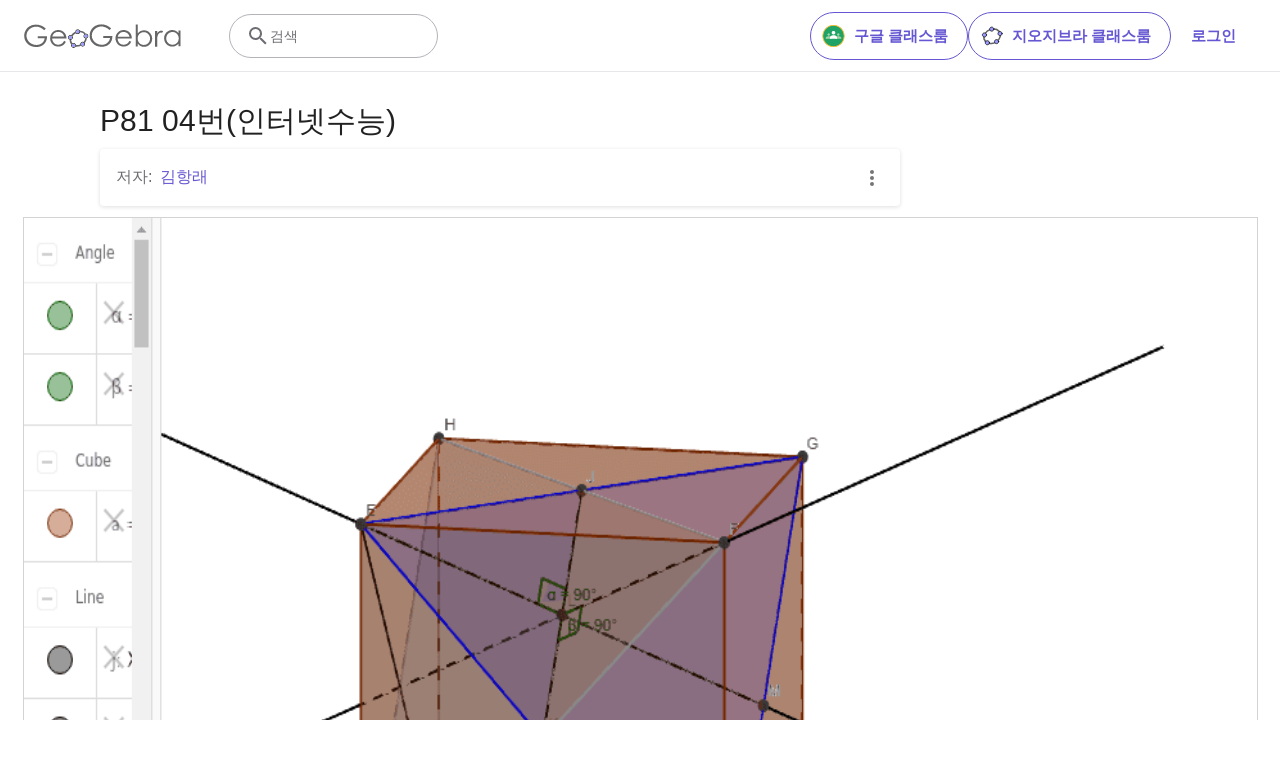

--- FILE ---
content_type: text/html; charset=utf-8
request_url: https://www.google.com/recaptcha/api2/aframe
body_size: 247
content:
<!DOCTYPE HTML><html><head><meta http-equiv="content-type" content="text/html; charset=UTF-8"></head><body><script nonce="dzbUriPLgc8Zh2v_RaQeVA">/** Anti-fraud and anti-abuse applications only. See google.com/recaptcha */ try{var clients={'sodar':'https://pagead2.googlesyndication.com/pagead/sodar?'};window.addEventListener("message",function(a){try{if(a.source===window.parent){var b=JSON.parse(a.data);var c=clients[b['id']];if(c){var d=document.createElement('img');d.src=c+b['params']+'&rc='+(localStorage.getItem("rc::a")?sessionStorage.getItem("rc::b"):"");window.document.body.appendChild(d);sessionStorage.setItem("rc::e",parseInt(sessionStorage.getItem("rc::e")||0)+1);localStorage.setItem("rc::h",'1768732052111');}}}catch(b){}});window.parent.postMessage("_grecaptcha_ready", "*");}catch(b){}</script></body></html>

--- FILE ---
content_type: text/javascript
request_url: https://beta.geogebra.org/assets/js/i18n/m_ko.e0e1dbbe2189ad732550.js
body_size: 56427
content:
"use strict";(self.__LOADABLE_LOADED_CHUNKS__=self.__LOADABLE_LOADED_CHUNKS__||[]).push([[7392],{67264:e=>{e.exports=JSON.parse('{"400_msg":"이 요청에 문제가 있는 것으로 보입니다.","400_title":"Bad Request","401_msg":"죄송합니다. 이 페이지에 접근할 권한이 없습니다. 계속하려면 로그인해 주세요.","401_title":"권한없음","403_msg":"이 페이지에 접근하기 위한 권한이 없습니다.","403_title":"권한없음","404_link_msg":"나에게 유용할 수 있는 링크:","404_msg":"검색하는 페이지를 찾을 수 없습니다.","404_title":"페이지를 찾을 수 없습니다","410_link_msg":"다음을 시도하십시오:","410_msg":"이 페이지는 이동되었습니다.","410_no_parent_link-title":"지오지브라 클래스룸 배우기","410_no_parent_msg":"이 수업의 원자료가 삭제되었습니다. 이 수업은 더 이상 작동되지 않습니다.","410_no_parent_title":"페이지가 이동되었습니다.","410_title":"페이지가 이동되었습니다.","500_headline":"내부 서버 오류","500_msg":"서버에 문제가 있는 것으로 보입니다! 가능한 한 빨리 모든 것을 정상으로 돌려놓기 위해 노력하고 있습니다!","500_title":"내부 서버 오류","502_headline":"잘못된 게이트웨이","502_msg":"현재 우리의 웹사이트에 접근할 수 없는 것으로 보입니다. 우리는 가능한 정상으로 돌리기 위해 열심히 노력하고 있습니다.","502_title":"잘못된 게이트웨이","503_headline":"정비중","503_message-time":"내 지오지브라 경험을 개선하기 위하여 우리의 웹사이트를 계속 업데이트하고 있습니다. 대략 {$1} 즈음에 서비스가 재개됩니다. 기다려 주셔서 감사합니다!","503_msg":"지오지브라 경험을 개선하기 위하여 우리의 웹사이트를 계속 업데이트하고 있습니다. 기다려 주셔서 감사합니다!","503_operation_blocked":"웹사이트 정비 시간 동안 동작이 수행될 수 없었습니다.","503_title":"정비중","about.awards":"수상","about.bannertext":"가장 최신의 동적 수학 소프트웨어와 자료를 모든 곳의 학생들과 선생님들에게 드리는 것","about.body":"지오지브라는 기하, 대수, 스프레드시트, 그래프, 통계, 미적분을 사용하기 편리한 패키지로 묶어 모든 수준의 교육에 사용할 수 있는 움직이는 수학 소프트웨어입니다. 지오지브라는 모든 나라에서 빠른 속도로 확산되고 있는 수백만의 지오지브라 사용자의 커뮤니티이기도 합니다. 지오지브라는 STEM(Science, Technology, Engineering, Mathematics) 교육을 지원하는 움직이는 수학 소프트웨어를 제공하며 전세계적으로 교수-학습의 영역에서 혁신을 이끌고 있습니다.","about.body.paragraph_01":"지오지브라는 기하, 대수, 스프레드시트, 그래프, 통계 및 미적분을 하나의 소프트웨어로 통합하는 다양한 수준의 교육을 위한 동적 수학 소프트웨어입니다. 또한 지오지브라는 다국어 커뮤니티에서 만든 100만개 이상의 무료 강의실 자료가 있는 온라인 플랫폼을 제공합니다. 이러한 자료는 학생의 진행 상황을 실시간으로 모니터링할 수 있는 협업 플랫폼인 지오지브라 클래스룸을 통해 쉽게 공유할 수 있습니다.","about.body.paragraph_02":"지오지브라는 거의 모든 국가에 소재한 수백만 명의 사용자 커뮤니티입니다. STEM(과학, 기술, 공학 및 수학) 교육과 전 세계 교수 및 학습 혁신을 지원하는 동적 수학 소프트웨어의 선두의 제공 업체가 되었습니다. 지오지브라의 수학 엔진은 간단한 예제에서 완전한 온라인 평가 시스템에 이르기까지 다양한 방식으로 전 세계 수백 개의 교육 웹사이트를 지원합니다.","about.body.paragraph_03":"2021년, {$1}는 학습 플랫폼에서 수억 명의 학생들과 함께 하였습니다. 지오지브라의 앱, 교실 자료, 지오지브라 클래스룸 및 기타 기능은 계속해서 대중에게 무료로 제공될 것입니다. 지오지브라는 지오지브라의 원래 설립자 및 개발자의 지도 하에 BYJU\'S 그룹 내에서 독립적인 단위로 계속 운영됩니다.","about.body.paragraph_03.linktext":"BYJU’S family에 포함되면서 지오지브라","about.facts.fact_01":"기하, 대수 및 컴퓨터 대수 앱","about.facts.fact_02":"사용하기 쉬운 인터페이스를 가졌지만 강력한 기능을 다양하게 포함하고 있습니다.","about.facts.fact_03":"웹페이지와 같은 대화형 자료를 만들 수 있는 저작도구","about.facts.fact_04":"수백만명의 전세계 지오지브라 사용자를 위해 다양한 언어가 지원됩니다.","about.facts.fact_05":"오픈소스 소프트웨어로 {$1}","about.facts.fact_05.linktext":"비영리 사용자에 대하여 자유롭게 사용할 수 있습니다.","about.facts.header":"간단한 소개","about.header":"지오지브라가 무엇인가요?","admin-restore.description":"전에 삭제된 자료를 복원하기 위해 이 양식을 사용하십시오. 자료의 정확한 공유키를 입력해야 합니다.","admin-restore.error":"자료 {$1}은(는) 저장되지 않았습니다.","admin-restore.label":"자료 ID","admin-restore.show":"보이기","admin-restore.submit":"복원","admin-restore.success":"자료 {$1} 이(가) 성공적으로 저장되었습니다.","admin-restore.title":"자료 복원","admin.control.description":"전체 관리자 또는 토론 관리자 활동에 대한 링크 리스트입니다.","admin.control.title":"관리 제어판","admin.delete-tags.title":"태그 삭제","admin.feature-resources.title":"추천된 자료 관리하기","admin.manage-reports.title":"오류 전송 내역 관리","admin.mass-email-successfully-sent":"성공하였습니다! 단체 메일을 사용자 그룹에 전달하였습니다.","admin.predefined-tags.title":"미리 설정된 태그 관리","admin.single-email-successfully-sent":"성공하였습니다! 테스트 이메일 계정의 받은 편지함에서 확인하세요.","admin.undelete-resources.title":"자료 복원","admin.user-management.title":"사용자 관리","ajax.copied_to_clipboard":"메시지가 클립보드에 복사되었습니다","ajax.error_copy":"오류 메시지 복사","ajax.network_error":"연결 오류가 발생하였습니다. 이후에 다시 시도하세요.","ajax.not_authorized_error":"허가받지 않음","ajax.retry":"재시도","ajax.server_error":"서버에 문제가 있는 것으로 보입니다.","anonymize-answers.anonymize":"이름 숨기기","anonymize-answers.show-names":"이름 보이기","anonymize-answers.student-number":"학생 {$1}","app_section.classic_apps":"클래식 앱","app_section.more_apps":"더 많은 앱들","app_section.more_great_apps":"그 외의 대단한 앱","app_section.new_math_apps":"새로운 수학 앱","app_section.offline_apps":"오프라인 앱","app_section.powerful_math_apps":"강력한 수학 앱","app_section.ready_for_tests":"평가를 위한 앱","applet-element.load-geogebra":"애플릿 시작하기","apps.3d":"3차원 계산기","apps.3d.description":"3차원 그래픽 계산기로 3차원 함수 그래프를 그리고 곡면을 표현하며 3차원 기하를 수행하세요.","apps.ar":"증강현실","apps.ar.description":"지오지브라 증강현실을 사용하여 3차원 수학적 대상을 실제 세계에 놓아보세요!","apps.calculator":"과학용 계산기","apps.cas":"CAS 계산기","apps.cas.description":"방정식 풀기, 식 전개와 인수분해 하기, 도함수와 적분 구하기","apps.classic":"지오지브라 클래식","apps.classic-v":"지오지브라 클래식 {$1}","apps.classic5.description":"기하, 스프레드시트, 확률, CAS 기능의 무료 도구를 포함한 앱 번들","apps.classic6.description":"기하, 스프레드시트, 확률, CAS 기능의 무료 도구를 포함한 앱 번들","apps.exam":"평가","apps.exam-page":"y3aufmy8","apps.geometry":"기하","apps.geometry.description":"원이나 각을 작도하고, 변환 등을 수행할 수 있는 무료 기하 도구","apps.graphing":"그래픽 계산기","apps.graphing.description":"함수의 그래프를 그리고, 방정식을 탐구하며 자료를 그림으로 표현하는 무료 그래프 앱","apps.notes":"노트","apps.probability":"확률","apps.scientific":"과학용 계산기","apps.spreadsheet":"스프레드시트","apps.suite-calculator":"계산기 스위트","apps.suite.description":"함수 탐구하기, 방정식 풀기, 기하 도형 작도하기, 3D 수학 대상 만들기","banner.classroom_resources":"커뮤니티 자료","banner.community-resources":"커뮤니티 자료","banner.graphing":"그래픽 계산기 시작","banner.math-resources":"수학 자료","banner.suite-calculator":"계산기 시작하기","bbcode-tags.error":"죄송합니다. 이 텍스트를 표시하는 동안 오류가 발생했습니다.","book-outline.hide":"숨기기","book-outline.title":"개요","book-title.empty-book-subtitle":"This Book does not contain any resources.","book-title.empty-book-title":"Empty book","book-title.table_of_contents":"차례","book.copy":"책 복사","book.edit":"책 편집","card.no_title":"제목 없음","category.class":"클래스","category.collection":"모음집","category.game":"게임","category.practice":"실습","category.tutorial":"튜토리얼","comment.add-comment-error":"댓글이 달린 문제","comment.confirm.delete.message":"이 댓글을 삭제하시겠습니까? 이는 되돌릴 수 없습니다!","comment.placeholder":"댓글 달기","comment.show-previous":"이전 댓글 보기","content-pages.all-community-resources.title":"모든 커뮤니티 자료 보기","content-pages.all-resources.description":"Explore the wide range of resources created by the GeoGebra Content Team to support your students\' learning needs","content-pages.all-resources.title":"All Resources","content-pages.breadcrumbs.root":"Math","content-pages.community-resources.cta":"탐구하기","content-pages.community-resources.description":"글로벌 지오지브라 커뮤니티에서 섬세하게 제작한 백만 개가 넘는 수학 및 과학 활동, 연습문제, 강의로 구성된 광범위한 컬렉션을 탐색해 보세요. 당신을 기다리는 무한한 가능성에 빠져보세요.","content-pages.community-resources.image-alt":"전 세계 사용자의 상호 연결된 네트워크를 묘사하는 그림","content-pages.community-resources.title":"커뮤니티 자료","content-pages.footer.community-resources":"커뮤니티 자료","content-pages.footer.contact-us":"Contact us:","content-pages.footer.download-text":"앱을 여기에서 다운로드하세요:","content-pages.footer.help":"지원 센터","content-pages.footer.materials":"커뮤니티 자료","content-pages.footer.math-resources":"수학 자료","content-pages.interlinking.title":"관련된 주제","content-pages.recommended-resources":"Highlighted Resources","content-pages.recommended-resources.description":"Check out some fun and interactive examples handpicked by our staff","content-pages.strand-cards.resource-count":"{$1} Resources","content-pages.strand-cards.see-all":"See All","create-button.create":"만들기","create_lesson_dialog.allow-check-answers":"학생은 정답을 볼 수 있습니다.","create_lesson_dialog.cancel-button":"취소","create_lesson_dialog.create-button":"만들기","create_lesson_dialog.empty-lesson-title":"제목을 입력하세요.","create_lesson_dialog.info-create-class":"자료로 수업 만들기","create_lesson_dialog.info-review-work":"실시간으로 그들의 수행을 검토하세요.","create_lesson_dialog.info-share-with-students":"학생들에게 공유하세요.","create_lesson_dialog.name":"이름","create_lesson_dialog.next-button":"다음","create_lesson_dialog.subtitle":"수업을 만들고 실시간으로 학생들의 작업을 확인하세요.","create_lesson_dialog.title":"새로운 수업","create_lesson_dialog.title-extended":"새로운 수업 생성","delete-lesson-button.error":"수업을 삭제하는 동안 오류가 발생하였습니다.","delete-lesson-button.message":"이 수업을 삭제하시겠습니까? 학생에 대해서도 삭제가 이루어진다는 점에 유의하십시오.","delete-lesson-button.student-message":"프로필에서 이 수업을 제거하시겠습니까? 선생님에게 답변한 내용은 삭제되지 않습니다.","delete-lesson-button.success":"\'{$1}\' 수업 삭제가 성공적으로 이루어졌습니다.","delete-material-button.error":"자료를 삭제하는 동안 오류가 발생하였습니다.","delete-material-button.success":"자료 \'{$1}\' 이(가) 성공적으로 삭제되었습니다.","download.all-download-options":"모든 다운로드 옵션","download.app-cas-description":"방정식을 풀고, 표현식을 전개 및 인수분해하며, 도함수와 적분을 찾아보세요.","download.app-math-solver.description":"당신의 수학 숙제를 촬영하세요. 설명이 달린 단계별 해답을 얻고, 유사 문제를 연습하세요.","download.app-math-solver.title":"매쓰 솔버","download.app-mathpractice-description":"즉각적인 피드백과 도움을 받으면서 단계별로 대수 문제 해결하기","download.app-notes-description":"상호작용형 그래프, 슬라이드, 이미지, 동영상을 포함한 무료 온라인 메모 앱","download.app-scientific-description":"분수 계산, 통계, 지수 함수 등 다양한 계산","download.app-suite-description":"대수학, 기하학, 3D 등 다양한 기능을 갖춘 올인원 계산기","download.calculator-features-2d-graphing":"2D 그래핑","download.calculator-features-3d-graphing":"3D 그래핑","download.calculator-features-geometric-constructions":"기하 작도","download.calculator-features-numeric-calculations":"수치 계산","download.calculator-features-probability-calculator":"확률 계산기","download.calculator-features-section":"어떤 계산기를 사용해야 할까요?","download.calculator-features-spreadsheet":"스프레드시트","download.calculator-features-symbolic-calculations":"기호 연산","download.calculator-features-table-of-values":"값의 표","download.calculator-features-title":"기능","download.calculator-features-vectors-matrices":"벡터와 행렬","download.calculators-not-sure":"확실하지 않습니까?","download.classic5-subtitle":"고급 지오지브라 자료를 만들고 계십니까?","download.classic5-title":"고급 기능을 위한 클래식 5","download.download":"다운로드","download.for-android":"구글 플레이에서 다운로드 하세요.","download.for-chromeos":"ChromeOS를 위한 다운로드","download.for-ios":"앱스토어에서 다운로드","download.for-linux":"Download for Linux","download.for-mac":"macOS를 위한 다운로드","download.for-windows":"윈도우즈를 위한 다운로드","download.hero-section-description":"모든 기기와 운영 체제에서 사용할 수 있는 수학 및 과학을 위한 무료 계산기와 앱을 살펴 보세요. 올인원 계산기 모음을 사용해 보세요.","download.hero-section-title":"지오지브라 앱","download.meta-description":"모든 기기와 운영 체제에서 사용할 수 있는 수학 및 과학을 위한 무료 계산기와 학습 앱을 살펴 보세요.","download.mobile_apps":"모바일 앱","download.more-info-api-description":"이 페이지는 자바스크립트에서 지오지브라와 상호작용해야 할 경우 지오지브라 API에 대해 설명합니다.","download.more-info-api-link":"지오지브라 앱 API","download.more-info-api-title":"자바스크립트 API","download.more-info-embed-description":"지오지브라 앱을 웹사이트에 임베드하는 데 필요한 모든 것","download.more-info-embed-link":"임베딩 선택사항","download.more-info-embed-title":"지오지브라 앱 임베딩","download.more-info-install-description":"Windows, macOS, Linux 등 모든 설치 프로그램의 완벽한 컬렉션입니다.","download.more-info-install-title":"설치 옵션","download.more_info":"자세한 정보","download.online-apps-title":"온라인 학습 앱","download.page-title":"지오지브라 계산기와 앱 - 무료 다운로드","download.start":"시작","download.start-in-browser":"브라우저에서 시작하기","download.subtitle":"iOS, 안드로이드, 윈도우즈, 맥, 크롬북, 리눅스를 위한 무료 지오지브라 앱","download.tests-button":"평가 모드에 대하여 알아보기","download.tests-description":"당신의 지역 시험 규정을 충족하는 앱을 찾고 계십니까? 저희는 교사와 학생 모두에게 유익한 다양한 시험 모드를 제공하며, 종이 기반 시험을 시행하는 동안 인터넷 및 기타 소프트웨어에 대한 접근을 제한합니다.","download.tests-title":"평가에서 지오지브라","download.title":"지오지브라 앱 다운로드","download.win11_statement":"지오지브라(앱 버전 포함)는 Windows 11에서 완벽하게 지원됩니다.","enter-lesson-name.sign-in":"계정에 로그인하세요","enter-lesson-name.welcome.title":"{$2} {$1}에 오신 것을 환영합니다.","enter-lesson.back-to-sign-in-options":"로그인 옵션으로 돌아가기","enter-lesson.class-content":"수업 내용","enter-lesson.class-title":"수업 제목","enter-lesson.classroom-activities":"클래스룸 활동 찾기","enter-lesson.classroom-more":"클래스룸에 대한 상세보기","enter-lesson.classroom-tutorial":"클래스룸에 대하여 자세히 알아보기","enter-lesson.classroom-tutorial-short":"더 알아보기","enter-lesson.code":"수업 코드를 입력하세요.","enter-lesson.code.placeholder":"코드","enter-lesson.continue":"로그인하지 않고 계속하기","enter-lesson.error_enter_code":"코드를 입력하세요.","enter-lesson.error_enter_name":"이름을 입력하세요.","enter-lesson.error_not_found":"이 코드로 수업을 찾을 수 없습니다.","enter-lesson.error_something_went_wrong":"클래스에 참여하는 동안 오류가 발생하였습니다.","enter-lesson.google.page-title":"{$1} - 지오지브라 클래스룸","enter-lesson.info_anonymous":"수업을 떠나면 작업을 계속할 수 없습니다.","enter-lesson.info_sign_in":"지오지브라 계정에 가입한 후 언제든지 작업을 계속하세요.","enter-lesson.join":"대화형 수학 도구를 사용한 실시간 대화","enter-lesson.join.subtitle":"수업 코드를 입력하고 지오지브라 클래스룸에 참여하여 대화형 수학 도구를 사용하여 실시간 대화를 경험해 보세요.","enter-lesson.name":"이름","enter-lesson.name.label":"당신의 이름을 입력하세요.","enter-lesson.next":"참여","enter-lesson.not_name":"{$1}이(가) 아니십니까? 로그아웃하십시오.","enter-lesson.or":"또는","enter-lesson.page-title":"지오지브라 클래스룸 – 대화형 수학 도구를 사용한 실시간 대화","enter-lesson.start":"시작","enter-lesson.subtitle-1":"수업 {$1}에 참여","enter-lesson.subtitle-2":"계정에 로그인해 주세요.","enter-lesson.welcome":"{$1} 에 오신 것을 환영합니다.","enter-lesson.welcome.title":"환영합니다!","error.google-classroom.courses.readonly":"당신의 구글 클래스룸 수업 보기","error.google-classroom.coursework.me":"과제, 질문, 성적을 포함한 학습 자료를 확인하고 생성 및 수정하세요.","error.google-classroom.coursework.students":"구글 클래스룸에서 담당하는 수업의 과제와 성적을 관리하고, 관리하는 수업의 과제와 성적을 확인하세요.","error.google-classroom.description":"일부 지오지브라 기능을 사용하려면 지오지브라에 구글 계정에 대한 추가 액세스 권한을 부여해야 합니다.","error.google-classroom.rosters.readonly":"당신의 구글 클래스룸 수업 명단 보기","error.google-classroom.title":"지오지브라는 당신의 구글 계정에 접근할 권한이 없습니다.","error.headline":"어머나!","error.mass-mail-invalid-language-code":"Sending mass email failed due to invalid language code/locale.","error.subtitle":"Try going back to Homepage or Contact us for more information.","error.unexpected":"예상치 못한 오류가 발생되었습니다.","error_code":"오류 코드: {$1}","error_contact":"도움이 필요한 경우 다음으로 이동하세요","error_dialog.reload_page":"페이지 새로 고침","error_dialog.stay":"머무르기","exploration":"탐구","favorites.no_materials":"즐겨찾기 자료가 더 이상 없습니다","filter.filter_by":"검색 조건","filter.type_any":"모든 자료 유형","filter.type_book":"책","filter.type_ggb":"활동","filter.type_lesson":"수업","filter.type_ws":"활동","filterable-multi-select-list.no-matching-results":"검색어에 부합되는 결과가 없습니다.","folder-create-modal.cancel":"취소","folder-create-modal.create":"만들기","folder-create-modal.err_invalid_title":"폴더의 이름이 너무 깁니다.","folder-create-modal.name":"이름","folder-create-modal.title":"새 폴더","folder-create-modal.untitled":"제목없음","folder-delete-dialog.error":"폴더를 삭제하는 동안 오류가 발생하였습니다.","folder-delete-dialog.not-empty.text":"폴더가 비어있지 않기 때문에 폴더를 삭제할 수 없습니다.","folder-delete-dialog.not-empty.title":"폴더를 삭제할 수 없습니다.","folder-delete-dialog.success":"{$1} 이(가) 삭제되었습니다.","folder-delete-dialog.text":"이 폴더를 삭제하시겠습니까?","folder-delete-dialog.title":"삭제","folder-rename-form.cancel":"취소","folder-rename-form.submit":"확인","folder-rename-form.success":"폴더의 이름이 \\"{$1}\\"으로 수정되었습니다.","folder-rename-form.title":"이름 다시 붙이기","folder.error":"Sorry, something went wrong while trying to fetch the folder.","footer-nav.next":"다음","footer-nav.previous":"이전","footer.about":"정보","footer.apps":"앱","footer.classroom":"지오지브라 클래스룸","footer.learn-geogebra":"지오지브라 배우기","footer.learn-geogebra-page":"jkprzjyb","frontpage.main_title":"수학을 공부하거나 가르칠 때 사용하는 지오지브라","frontpage.subtitle":"클래스 활동, 그래프, 기하, 공동 화이트보드 등을 위한 무료 디지털 학습 도구","frontpage.title":"지오지브라 - 1억 명 이상의 학생과 교사가 사용하는 세계에서 가장 인기있는 무료 수학 학습 도구","general-dialog.cancel":"취소","general-dialog.dismiss":"닫기","general-dialog.gotit":"확인!","general-dialog.ok":"검색","general.apps_api":"앱 API","general.apps_embedding":"앱 임베딩","general.cancel":"취소","general.close":"닫기","general.copy":"복사하기","general.delete":"삭제","general.done":"완료","general.drag_message":"사진이나 링크를 여기에 끌어서 놓으세요.","general.edit":"편집","general.edit_profile":"프로필 수정","general.folder":"폴더","general.ggb.tutorials":"지오지브라 튜토리얼","general.help":"도움말","general.more.downloads":"추가 다운로드","general.move_to":"이동","general.or":"또는","general.partners":"파트너십","general.post":"게시하기","general.rename":"이름다시붙이기","general.save":"저장하기","general.settings":"설정","general.team":"지오지브라팀","general.visibility_O":"공개","general.visibility_P":"비공개","general.visibility_S":"링크로 공유됨","general.visibility_U":"알 수 없는 공개여부","generic_error.more_information":"세부사항","generic_error.stacktrace":"오류 스택","geogebra.start":"지오지브라 시작하기","geogebra.upload":"업로드...","ggb-element.press_enter_to_load":"활동을 시작하려면 엔터키를 누르세요.","google-api.sign-in.error":"구글 로그인은 다음 오류를 반환하였습니다: {$1}","google-classroom-form.go-to-classroom":"구글 클래스룸으로 이동","google-classroom-form.success":"성공적으로 생성되었습니다.","grades.5-6.chip-text":"Schulstufe 5-6","grades.5-6.chip-text-mobile":"Stufe 5-6","grades.5-6.h1":"Sekundarstufe 1: 5.-6. Schulstufe","grades.5-6.short-title":"Sekundarstufe 1","grades.7-8.chip-text":"Schulstufe 7-8","grades.7-8.chip-text-mobile":"Stufe 7-8","grades.7-8.h1":"Sekundarstufe 1: 7.-8. Schulstufe","grades.7-8.short-title":"Sekundarstufe 1","grades.grades.description":"Find free, ready-to-use math resources for grades 4-8 to enhance student exploration and practice!","grades.grades.h1":"Grades","grades.grades.img-alt-text":"no image yet","grades.grades.meta-description":"Explore our collection of over {$1} free ready-to-use resources to exploration and practice math by grade level. Easily share and access the resources from one convenient location. Enhance your teaching and make learning more effective with our ready-to-use resources!","grades.grades.title":"Math Resources for Grade 4-8 - GeoGebra","grades.high-school.chip-text":"GRADES 9-12","grades.high-school.chip-text-mobile":"GR. 9-12","grades.high-school.h1":"High School (Grades 9-12)","grades.high-school.short-title":"High School","grades.middle-school.chip-text":"GRADES 6-8","grades.middle-school.chip-text-mobile":"GR. 6-8","grades.middle-school.description":"Discover free and interactive middle school math resources for Grades 6-8 with GeoGebra. Enhance your students\' learning experience with ready-to-use materials.","grades.middle-school.h1":"Middle School (Grades 6-8)","grades.middle-school.img-alt-text":"Visual representation of middle school grades 6, 7 and 8.","grades.middle-school.meta-description":"Empower your middle school students with GeoGebra\'s collection of over {$1} free and ready-to-use math resources for grades 6-8. Explore and practice math concepts with interactive and engaging materials. Improve math proficiency and increase student engagement with GeoGebra\'s resources!","grades.middle-school.short-title":"Middle School","grades.middle-school.title":"Learn Middle School Math - GeoGebra","grades.upper-elementary.chip-text":"GRADES 4-5","grades.upper-elementary.chip-text-mobile":"GR. 4-5","grades.upper-elementary.description":"Discover free and interactive upper elementary math resources for Grades 4-5 with GeoGebra. Enhance your students\' learning experience with ready-to-use materials.","grades.upper-elementary.h1":"Upper Elementary (Grades 4-5)","grades.upper-elementary.img-alt-text":"Visual representation of upper elementary school grades 4 and 5.","grades.upper-elementary.meta-description":"Empower your upper elementary students with GeoGebra\'s collection of over {$1} free and ready-to-use math resources for grades 4-5. Explore and practice math concepts with interactive and engaging materials. Improve math proficiency and increase student engagement with GeoGebra\'s resources!","grades.upper-elementary.short-title":"Upper Elementary","grades.upper-elementary.title":"Learn Upper Elementary Math - GeoGebra","group-list-dialog.no-groups":"선택할 그룹이 없습니다. 새로운 그룹을 생성하십시오.","group-list-dialog.title":"그룹 선택","group.members":"{$1} 명의 구성원","groupcard.confirm.delete.message":"그룹 {$1} 을(를) 삭제하시겠습니까?","groupcard.confirm.leave.message":"그룹 {$1} 을(를) 탈퇴하시겠습니까?","groupcard.delete.error.message":"그 그룹은 삭제될 수 없습니다.","groupcard.deleted.message":"그룹: {$1} 이 삭제되었습니다!","groupcard.leave":"탈퇴하기","groupcard.leave.error.message":"죄송합니다. 그룹을 탈퇴하지 못했습니다.","groupcard.leftthegroup.message":"내가 탈퇴한 그룹: {$1}.","groupcard.no_rights":"이 그룹에서 권한이 없는 것 같습니다.","header.SignInError":"로그인 실패 - 다시 시도하십시오.","header.button.join-classroom.title":"수업 참여","header.calculators.3d-calculator.description":"함수를 그래프로 나타내고 3D에서 계산을 수행하세요","header.calculators.apps.link":"지오지브라 앱을 시작하세요.","header.calculators.calculator-suite.description":"함수를 탐색하고, 방정식을 풀며, 기하 도형을 구성해 보세요","header.calculators.geometry.description":"역동적인 환경에서 기하 개념과 작도를 탐색해 보세요","header.calculators.graphing-calculator.description":"상호작용적인 그래프로 방정식과 함수를 시각화","header.calculators.notes.description":"상호작용적 그래프, 슬라이드, 이미지 등 다양한 기능이 포함된 온라인 필기 앱을 체험해 보세요","header.calculators.scientific-calculator.description":"분수, 통계, 지수 함수를 이용한 계산을 수행해 보세요","header.dropdown.calculators.title":"계산기","header.image_change":"변경","header.label.go-to-profile":"당신의 프로필로 이동","header.label.search":"검색","header.label.search-resources":"자료 검색","header.resources.algebra.description":"기호를 사용하여 방정식을 풀고 패턴을 표현","header.resources.arithmetic.description":"덧셈, 뺄셈, 나눗셈 등 기본적인 연산 연습","header.resources.calculus.description":"수열과 급수 탐구, 미분방정식 풀기","header.resources.functions.description":"입력을 수학에서 구체적인 값에 대응시키는 관계","header.resources.geometry.description":"수학에서 도형, 크기 및 공간 관계 학습","header.resources.measurement.description":"길이, 무게, 부피 등의 속성을 정량화하고 비교","header.resources.number-sense.description":"수, 수의 관계와 수치적 추론을 이해","header.resources.operations.description":"덧셈, 뺄셈, 나눗셈과 같은 수학 연산 수행","header.resources.probability-statistics.description":"사건과 결과의 불확실성과 가능성 분석","header.resources.resources.link":"자료로 시작하세요.","header.resources.trigonometry.description":"각도, 삼각형, 삼각 함수와 비율 학습","header.search_placeholder":"자료 검색","header.signin":"로그인","header.signout":"로그아웃","iframe.open_in_new_tab":"새 탭에서 링크 열기","iframe.page_not_loaded":"페이지가 로드될 수 없었습니다. 아래 버튼을 눌러 직접 페이지를 여십시오.","iframe.taking_long":"평소보다 지연되고 있습니다 ...","image-chooser.not_supported_format":"지원되지 않는 파일 포맷","image.chooser.minimum.resolution":"최소 해상도: {$1} × {$2} 픽셀²","image.chooser.too.small":"선택된 영역이 너무 작습니다!","image.save.error":"이미지를 저장하려고 하는 동안 오류가 발생했습니다. 다시 시도하십시오.","interlinking.discoverTopics":"주제 찾기","interlinking.relatedTopics":"관련된 주제","interlinking.title.discover":"자료 찾기","interlinking.title.new":"새 자료","join-classroom.title":"수업에 참여하세요!","keycloak.update-password-link-label":"변경","keycloak.update-password-message":"암호를 업데이트해야 합니다. 로그인 전에 $1 을(를) 하세요.","landing-page.benefits.calculators-description":"학생 중심의 발견 기반 학습을 촉진하는 데 사용하기에 적합한 계산기를 살펴보세요. 3D를 포함한 모든 수준의 수학에 대한 계산을 수행합니다.","landing-page.benefits.calculators-title":"무료 계산기로 수학을 탐험하세요","landing-page.benefits.classroom-description":"우리의 클래스룸 학습 플랫폼을 통해 교사는 학생의 진행 상황을 실시간으로 확인하고 맞춤형 학습 경험에 대한 개별 피드백을 제공할 수 있습니다. 이는 교사가 적극적인 참여와 토론을 장려하는 데 도움이 됩니다.","landing-page.benefits.classroom-title":"모든 학생의 참여를 유도하세요","landing-page.benefits.community-resources-description":"전 세계의 열정적인 교사들이 제작한 1백만 개 이상의 수학 및 과학 무료 대화형 자료의 광범위한 자료집을 찾아보세요.","landing-page.benefits.math-practice-button-label":"수학 연습 살펴보기","landing-page.benefits.math-practice-description":"우리의 수학 연습 도구는 학습자가 이해할 수 있는 방식으로 문자 변환을 수행할 수 있는 새로운 방법을 제공합니다. 즉각적인 힌트와 피드백을 받으면서 학생들이 문자식 단순화, 일차 방정식 풀기 등 문자식 문제를 풀 때 편안함과 유창함을 키울 수 있도록 하십시오.","landing-page.benefits.math-practice-title":"단계별로 문제 해결하세요","landing-page.benefits.resources-description":"중요한 수학 개념을 발견하기 위해 탐구 활동을 시도하고, 연습 활동을 통해 이러한 기술을 익히십시오.","landing-page.benefits.resources-title":"수학을 상호작용적으로 만드세요","landing-page.benefits.subtitle":"교사와 학생","landing-page.curated-from-grade-4-to-8":"지오지브라 - 4학년부터 12학년까지를 위한 맞춤 콘텐츠","landing-page.explore-classroom-cta":"교실 살펴보기","landing-page.geogebra-tools.subtitle":"지오지브라 도구와 자료","landing-page.get-started.cta":"계정 생성하기","landing-page.get-started.paragraph":"무료 계정을 만들어 언제든지 진행 상황을 저장하고 수천 개의 수학 리소스에 액세스하여 맞춤화하고 다른 사람들과 공유할 수 있습니다.","landing-page.get-started.title":"지금 지오지브라를 사용해 보세요.","landing-page.hero-image-alt":"학생과 교사가 지오지브라 수학 앱과 상호 작용하는 그림","landing-page.main-geogebra.description":"지오지브라는 수학을 위한 무료 도구 세트 그 이상입니다. 열정적인 교사와 학생을 연결하고 수학을 탐구하고 배울 수 있는 새로운 방법을 제공하는 플랫폼입니다.","landing-page.main-geogebra.title":"스마트한 방법으로 수학을 가르치고 배우세요","landing-page.our-features.classroom-collab-alt":"교사와 학생 2명이 합류한 말풍선을 보여주는 아이콘(두 학생이 토론 중임을 나타냄)","landing-page.our-features.classroom-collab-description":"지오지브라 자료를 이용한 대화형 수학 수업이 가능합니다. 다양한 LMS와의 통합이 지원됩니다.","landing-page.our-features.classroom-collab-title":"클래스룸 협업","landing-page.our-features.community-resources-description":"커뮤니티에서 제작한 다양한 수학 및 과학 주제를 다루는 무료 활동, 연습, 수업 및 게임 모음입니다.","landing-page.our-features.explore-all-button":"모두 탐색하기","landing-page.our-features.ggb-exam-mode-alt":"원은 네 개의 퍼즐 조각으로 나뉘며 두 개는 비어 있고 나머지는 문자 X와 물음표입니다.","landing-page.our-features.header":"우리가 제공하는 것","landing-page.our-features.math-calculators-alt":"마이너스, 플러스, 곱하기 (그리고 숨겨진 나누기)를 격자 안에 보여주며 등호가 떠 있는 아이콘입니다.","landing-page.our-features.math-calculators-description":"대화형 학습 및 시험 경험을 위한 무료 도구입니다. 모든 플랫폼에서 사용 가능합니다.","landing-page.our-features.math-calculators-title":"수학 계산기 및 앱","landing-page.our-features.math-practice-description":"단계별 수학 연습을 통해 지원을 받고 다양한 풀이 경로를 탐색하며 대수 문제 해결에 대한 자신감을 키워보세요.","landing-page.our-features.math-practice-link":"알아보기","landing-page.our-features.math-practice-title":"수학 연습","landing-page.our-features.math-resources-alt-text":"삼각형, 더하기 기호, 원이 있는 태블릿이 떠 있는 아이콘입니다.","landing-page.our-features.math-resources-description":"지오지브라의 최신 수학 자료 모음은 4학년부터 12학년까지를 위해 전문가 팀이 세심하게 제작한 콘텐츠입니다.","landing-page.our-features.math-solver-description":"당신의 수학 숙제를 촬영하세요. 설명이 달린 단계별 해답을 얻고, 유사 문제를 연습하세요.","landing-page.our-features.math-solver-title":"매쓰 솔버","landing-page.our-mission.cta":"소개","landing-page.our-mission.description":"우리의 사명은 교사가 학생들이 최고의 잠재력을 발휘할 수 있도록 역량을 강화할 수 있는 최고의 도구를 제공하는 것입니다. 지오지브라는 단순한 도구 모음이 아닙니다. 교육계의 열정적인 사람들을 연결하기 위해 수학을 가르치고, 탐구하고, 배우는 데 대한 새로운 접근 방식을 제공합니다.","landing-page.our-mission.photo-alt":"지오지브라 팀의 사진","landing-page.our-mission.title":"우리의 미션","landing-page.recommended-math-resources":"추천 수학 자료:","landing-page.testimonials.image-alt":"프로필 사진","landing-page.testimonials.title":"전 세계 수백만 명의 교사와 학생의 신뢰를 받고 있습니다.","language-switcher.choose":"언어","language-switcher.description":"아래의 리스트에서 원하는 언어를 선택하세요:","language-switcher.title":"언어 선택","lesson-banner.join":"{$1}에서 코드를 입력하여 수업에 참여하세요.","lesson-banner.join-code":"또는 {$1}에 코드를 입력하세요.","lesson-banner.join-link":"{$1}으로 수업에 참여하세요.","lesson-context-menu.students_view":"학생용 보기를 열기","lesson-context-menu.students_view_geogebra":"지오지브라에서 학생용 보기를 열기","lesson-context-menu.tutorial":"튜토리얼","lesson-context-menu.view_original":"원본 보기","lesson-header.lessons":"클래스룸","lesson-routes.class-overview":"수업 전체보기","lesson-share-button-tooltip.description":"구글 클래스룸에 과제를 부여하고, 지오지브라 수업을 생성하는 등 다양한 작업이 가능합니다.","lesson-share-button-tooltip.headline":"간편 과제 부여","lesson-student-header.no-saving":"이것은 단지 미리보기이며 저장되지 않습니다.","lesson-student-header.no-saving-google-classroom":"이 과제는 제출되었으므로 더 이상 변경사항이 저장되지 않습니다.","lesson-student-header.saved":"모든 변경사항이 저장되었습니다.","lesson-student-header.saved_tooltip":"모든 변경사항이 자동으로 저장됩니다.","lesson-student-header.saving":"저장중…","lesson.download.error":"An error occurred while trying to download your work. Please try again","lessons.check-out":"자료를 확인하세요.","lessons.create":"새로운 협업 화이트보드로 수업 만들기","lessons.create-lesson":"수업 만들기","lessons.explore-whiteboard":"화이트보드 앱 탐색하기","lessons.join":"수업에 참여하세요!","lessons.looking-for-activites":"바로 사용할 수 있는 교실 활동을 찾고 있습니까?","lessons.never-used":"이전에 지오지브라 노트를 사용한 적이 없습니까?","lessons.students":"학생","lessons.teachers":"선생님","license.header":"You are free to copy, distribute and transmit GeoGebra for non-commercial purposes","loadMore.button":"더 불러오기","login-dialog.account-signin":"지오지브라 계정으로 로그인","login-dialog.create_account":"계정 만들기","login-dialog.existing_account":"기존 계정 양식","login-dialog.external-not-found.error":"You are not a registered user. Please {$1}.","login-dialog.external-not-found.link":"create a GeoGebra account","login-dialog.external-not-found.message":"이 사용자는 지오지브라 계정에 연결되지 않았습니다. 새 계정을 만드시겠습니까?","login-dialog.external-others":"기타","login-dialog.external-signin":"{$1}로 로그인","login-dialog.external.error":"외부 로그인을 처리하는 동안 {$1} 오류가 발생했습니다.","login-dialog.forgot_password":"암호를 잊으셨나요?","login-dialog.geogebra_account":"지오지브라 계정","login-dialog.google.error":"구글로 로그인하는 동안 오류가 발생했습니다: {$1}","login-dialog.microsoft.error":"마이크로소프트 계정으로 로그인하는 동안 오류가 발생했습니다: {$1}","login-dialog.more":"다른 로그인 방법","login-dialog.new-account":"지오지브라가 처음이신가요?","login-dialog.password":"암호","login-dialog.signin":"로그인","login-dialog.signin-with":"로그인","login-dialog.too_many_times":"너무 많은 시도가 이루어졌습니다. 60초 동안 기다리세요.","login-dialog.user_banned":"죄송합니다. 이 사용자는 자동 점검 시스템에 의해 차단되었습니다. 차단 해제를 요청하려면 https://reddit.com/r/geogebra 로 이동하여 사용자 이름을 공유해주세요.","login-dialog.username":"사용자 이름","login-dialog.username_password_required":"사용자 이름과 암호를 입력하세요.","login-dialog.wrong_username_password":"사용자 이름 또는 암호가 맞지 않습니다.","maintenance-banner.message-active":"현재 웹사이트가 정비중이며 몇 가지 기본 기능만 지원됩니다. 곧 모든 기능이 가동될 예정입니다. 양해해 주셔서 감사합니다.","maintenance-banner.message-active-time":"현재 웹사이트가 정비중이며 몇 가지 기본 기능만 지원됩니다. 대략적으로 {$1}까지는 모든 기능이 가동될 예정입니다. 기다려 주셔서 감사합니다.","maintenance-banner.message-announcement":"{$1} 에 대하여 정비가 예정되어 있습니다. 웹사이트에 더 많은 기능을 추가하기 위해 시간이 필요합니다. 기다려 주심에 감사드립니다.","maintenance-banner.message-announcement-duration":"{$1}에 관하여 {$2} 시간 가량 정비시간이 예정되어 있습니다. 우리는 이 시간 동안 웹사이트에 더 많은 기능을 추가할 예정입니다. 기다려 주심에 감사드립니다.","material-context-menu.edit_or_copy":"이 활동은 \'{$1}\'님에 의해 만들어졌습니다. 활동 원본을 수정하겠습니까? 아니면 복사본을 만들겠습니까?","material-context-menu.in_other_books":"이 활동은 다른 책의 일부입니다. 수정 사항은 관련된 모든 책에 적용됩니다. 활동의 원본을 수정하시겠습니까? 대신 이 책의 복사본을 만들겠습니까?","material.authors":"저자:","material.category":"범주:","material.confirm.delete.message":"이 자료를 삭제하시겠습니까?","material.explore-more.more-from-all-substrands":"More from These Topics","material.explore-more.more-from-substrand":"More from {$1}","material.explore-more.next":"Next Resources","material.explore-more.prerequisites":"Prerequisite Resources","material.explore-more.related":"Related Resources","material.explore-more.title":"Explore more","material.main_topics":"Main Topics","material.skills":"Skill:","material.topics":"주제:","material.type_book":"책","material.type_csv":"CSV (콤마 구분자)","material.type_ggb":"활동","material.type_ggt":"도구","material.type_lesson":"클래스","material.type_link":"링크","material.type_sound":"사운드","material.type_ws":"활동","material_header.create_lesson":"수업 만들기","materialcard.addtobook":"책에 추가","materialcard.assign":"과제 부여","materialcard.by-geogebra":"GeoGebra에 의해 제작","materialcard.contextmenu":"선택사항 메뉴","materialcard.create_lesson":"수업 만들기","materialcard.details":"세부사항","materialcard.edit_details":"세부사항 편집","materialcard.error.favorite":"자료를 즐겨찾기에 추가할 수 없습니다.","materialcard.error.unfavorite":"즐겨찾기에서 자료가 삭제될 수 없습니다.","materialcard.favorite":"즐겨찾기에 추가","materialcard.message.favorited":"\'{$1}\' 자료가 즐겨찾기에 추가되었습니다.","materialcard.message.unfavorited":"\'{$1}\' 자료가 즐겨찾기에서 제거되었습니다.","materialcard.more-info":"More information:","materialcard.move_to":"이동","materialcard.no_rights":"이 자료에 접근할 권한이 없습니다.","materialcard.openinwebapp":"앱에서 열기","materialcard.publish":"출판하기","materialcard.share":"공유","materialcard.share-geogebra-classroom":"GeoGebra Lesson","materialcard.share-google-classroom":"구글 클래스룸","materialcard.share-with-students":"Share it with your students:","materialcard.spanish-translation-available":"Spanish translation available","materialcard.student-link":"Student Link","materialcard.student-preview":"학생 미리보기","materialcard.translate":"Translate","materialcard.unfavorite":"즐겨찾기에서 삭제하기","materials.favorites":"즐겨찾기","materials.featured":"탐구하기","materials.yours":"내 자료","meta-data.categories":"카테고리","meta-data.description":"내용","meta-data.no_topics":"주제 선택","meta-data.select_categories":"범주 선택","meta-data.topics":"주제","metadata.verified-resource":"Verified resource","metadata.verified-resource-description":"This resource was reviewed for quality by the GeoGebra Team.","more.sort_by":"정렬 기준","more.sort_by_created":"만들어진 날짜","more.sort_by_modified":"최종 수정일","more.sort_by_relevance":"자동","more.sort_by_title":"제목","move-dialog.cancel":"취소","move-dialog.error":"자료를 이동시키는 과정에서 오류가 발생하였습니다.","move-dialog.folder-error":"폴더를 이동하는 동안 오류가 발생하였습니다.","move-dialog.move":"이동","move-dialog.success":"{$1} 이(가) {$2} (으)로부터 {$3} (으)로 이동되었습니다.","move-dialog.title":"폴더 선택","multiple-choice-overview.student-answers":"학생 답안","multiple-choice.check":"답안을 점검하세요 ({$1})","multiple-choice.correct":"축하해요! 정답입니다.","multiple-choice.final-check":"마지막 점검 *","multiple-choice.hide-correct-answers":"정답 숨기기","multiple-choice.incorrect":"이런! 정답이 아닙니다.","multiple-choice.label-correct":"정답","multiple-choice.label-incorrect":"오답","multiple-choice.partial":"거의 정답입니다.","multiple-choice.retry":"다시 해 보세요","multiple-choice.show-correct-answers":"정답 보이기","multiple-choice.solution":"* 풀이가 제시됩니다.","multiple-choice.title":"선택형 문항 {$1}","no-result.favorites-explore-button":"자료 찾기","no-result.favorites-subtitle":"{$1}님은 아직 즐겨찾는 자료가 없습니다.","no-result.favorites-subtitle-own":"내가 즐겨찾는 클래스룸 자료가 이 곳에 제시될 것입니다.","no-result.favorites-title":"즐겨찾기 자료가 없음","no-result.groups-join-create-button":"그룹에 참여 또는 새로 만들기","no-result.groups-subtitle":"{$1}님은 그룹이 아직 없습니다.","no-result.groups-subtitle-own":"내 그룹이 여기에 제시될 것입니다.","no-result.groups-title":"아직 그룹이 없습니다.","no-result.lesson-overview-no-students-subtitle":"시작하려면 수업 코드나 QR 코드를 공유하세요!","no-result.lesson-overview-no-students-title":"참여하려는 학생을 위해 대기중...","no-result.lesson-overview-students-subtitle":"학생들이 수업에 참여하면 이 곳에 표시됩니다.","no-result.lesson-overview-students-title":"아직 학생이 없습니다.","no-result.people-subtitle":"{$1}은(는) 아직 구독자가 없습니다.","no-result.people-subtitle-followers":"당신의 구독자가 여기에 표시됩니다.","no-result.people-subtitle-following":"구독하는 사람들이 여기에 표시됩니다.","no-result.people-subtitle-own":"당신을 구독하는 사람들이 여기에 표시됩니다.","no-result.people-title":"사람이 아직 없습니다.","no-result.posts-subtitle":"{$1}님은 글이 아직 없습니다.","no-result.posts-subtitle-own":"지오지브라 커뮤니티에 내 첫 글을 생성하고 자료를 공유하세요.","no-result.posts-title":"글이 아직 없습니다.","no-result.resource-subtitle":"{$1}님의 자료가 아직 없습니다.","no-result.resource-subtitle-bad-filter":"다른 검색 조건을 선택하세요.","no-result.resource-subtitle-own":"\\"만들기\\" 버튼으로 활동, 책, 폴더 추가하기","no-result.resource-title":"자료가 아직 없습니다.","no-result.resource-title-no-activities":"활동을 찾을 수 없습니다.","no-result.resource-title-no-books":"책을 찾을 수 없습니다.","no-result.resource-title-no-lessons":"수업을 찾을 수 없습니다.","no-result.task-overview-results-subtitle":"학생들이 과제를 시작한 후, 그들의 결과가 여기에 나타납니다.","no-result.task-overview-results-title":"학생들 결과가 없습니다.","not-found.description":"검색하는 자료를 찾을 수 없습니다.","not-found.title":"여기에는 어떤 것도 없습니다.","notification.follow.text":"현재 나를 구독하고 있습니다.","notification.groupinvite.text":"초대받은 그룹: {$1}.","notification.grouppost.text":"{$1} 그룹에 새 게시물이 만들어졌습니다:","notification.likepost.text":"좋아요가 눌린 내 게시물: {$1}","notification.likepost.text.untitled":"좋아요 추가된 게시물","notification.materialpost.text":"새 자료가 출판되었습니다.","notification.newcoteacher.text":"{$1} 수업에 선생님으로 추가되었습니다.","notification.postcomment.text":"댓글이 달린 게시물: {$1}","notification.postcomment.text.untitled":"댓글이 달린 게시물","notification.userpost.text":"만들어진 새 게시물: {$1}","notification.userpost.text.untitled":"만들어진 새 게시물","notifications.list.empty_message":"모두 읽음!","notifications.markallasread":"읽음으로 표시하기","notifications.markallasread.error":"공지는 읽은 상태로 표시할 수 없습니다.","open-question-overview.sample-answer":"답안 예시","open-question.input-placeholder":"텍스트와 수식 입력","open-question.title":"열린 문항 {$1}","parent.topics":"상위 주제:","pause-lesson.banner-info":"수업이 중지되었습니다. \\"다시 시작\\" 버튼을 누르면 학생들이 계속해서 수행할 수 있습니다!","pause-lesson.pause":"중지","pause-lesson.resume":"다시 시작","people.error_already_following":"나는 이미 이 사용자를 구독하고 있습니다.","people.error_not_following":"이 사용자를 구독하지 않습니다.","people.follow_this_user":"{$1}님을 구독하기","people.follow_user":"구독하기","people.followers":"구독자","people.following":"구독하는 중","people.following_user":"구독하는 중","people.msg_banned":"사용자 {$1}이(가) 거부되었습니다.","people.msg_following_now":"내가 {$1}님을 구독하고 있습니다.","people.msg_not_following_anymore":"더 이상 {$1}님을 구독하지 않습니다.","people.msg_unbanned":"{$1}님은 차단한 사용자가 없습니다","people.recommended":"사람 찾기","people.recommended.description":"지오지브라 커뮤니티에서 저자를 구독하세요. 내 뉴스피드에서 새롭고 멋진 자료를 볼 수 있습니다.","people.recommended.title":"클래스룸 자료의 저자","people.unfollow":"구독 취소","people.unfollow_this_user":"{$1}님 구독 취소","people_more.sort_by_follow_date":"구독 일자","people_more.sort_by_name":"이름","post-card.show_less":"접기","post-card.show_more":"다른 항목 보기","post-dialog.invalid_url":"이 링크는 적절하지 않습니다.","post-dialog.post":"게시하기","post-dialog.remove_attachment":"첨부 제거","post.comment-image":"이미지에 댓글 달기","post.comments":"댓글","post.confirm.delete.message":"이 게시물을 삭제하시겠습니까?","post.delete.error":"게시물이 삭제될 수 없었습니다","post.empty_post":"자료를 제공해 주세요","post.image":"이미지 게시하기","post.invalid_attachment":"이 첨부 유형은 지원되지 않습니다.","post.invalid_filesize":"이 파일은 크기가 너무 큽니다. 최대 8MB까지만 허용됩니다.","post.like":"좋아요","post.new_material":"{$1} 이(가) 새 자료를 공개하였습니다:","post.not_found":"이 게시물을 찾을 수 없습니다.","post.placeholder":"무엇을 공유하시겠습니까?","post.public":"공개","post.share":"공유","privacy.consent-preferences":"동의 설정","profile-banner.account-settings":"Account Settings","profile.ban":"사용자 차단","profile.change.avatar":"프로필 사진 변경","profile.change.avatar.title":"프로필 사진을 선택하세요","profile.change.banner":"배너 변경","profile.change.banner.title":"내 배너 사진 선택","profile.folders":"폴더","profile.groups":"그룹","profile.materials":"자료","profile.no_groups":"제시할 수 있는 그룹이 아직 없습니다.","profile.no_materials":"제시할 수 있는 자료가 아직 없습니다.","profile.no_people":"제시할 수 있는 사람이 아직 없습니다.","profile.people":"사람들","profile.timeline":"타임라인","profile.timeline.empty":"제시할 수 있는 게시물이 아직 없습니다.","profile.unban":"사용자 차단 해제","profile.user_is_banned":"차단됨","publish-dialog.add_details":"세부사항 추가","publish-dialog.edit_details":"세부사항 편집","publish-dialog.language":"언어","publish-dialog.other":"다른 색","publish-dialog.parent_not_public":"이 자료는 공개될 수 없습니다. 이는 복제된 원본 자료가 비공개이기 때문입니다.","publish-dialog.publish":"출판하기","publish-dialog.title":"세부사항","publish-dialog.title_parent_not_public":"원본 자료가 비공개 상태입니다.","publish-form.resource-description-too-long":"자료에 대한 설명이 너무 깁니다.","publish-form.resource-publish-failed":"자료의 출판이 실패하였습니다.","question-element.check_answer":"자신의 답을 점검하세요.","question-element.check_correct_answer":"정답입니다!","question-element.check_incorrect_answer":"정답이 아닙니다!","question-element.correct_answer":"가능한 답안","question-element.tick_answer_here":"적용되는 모든 것을 선택하세요.","question-element.try_again":"다시 시도하기","question-element.type_answer_here":"내 답안을 여기에 입력하세요…","quiz-applet.loading":"불러오는 중 …","quiz-button.check-answer":"정답 확인","quiz-button.hint":"힌트 보기","quiz-button.next-question":"계속","quiz-button.retake":"Retake quiz","quiz-button.show-solution":"정답 보기","quiz-button.try-again":"다시 해 보세요","quiz-header.confirm-leave":"퀴즈를 중지하시겠습니까? 진행 상황이 사라집니다.","quiz-header.continue":"퀴즈 진행","quiz-header.stop":"퀴즈 중지","quiz.feedback-text.0":"계속해 보세요!","quiz.feedback-text.1":"잘 했어요!","quiz.feedback-text.2":"최고예요!","quiz.feedback-text.duration":"{$1}분 {$2}초가 걸렸습니다.","quiz.feedback-text.result":"{$2} 개 가운데 {$1} 개의 질문에 대하여 올바르게 답변되었습니다.","quiz.summary":"퀴즈 요약","quiz.task":"과제 {$1}","quiz.task-attempt-count-plural":"{$1} 회 시도","quiz.task-attempt-count-singular":"{$1} 회 시도","quiz.task-correct":"정답","quiz.task-incorrect":"오답","quiz.task-overview-description":"작업을 검토하여 잘한 부분과 개선해야 할 부분을 확인합니다.","quiz.task-overview-title":"Task overview","recommended-resource-card.preview-image":"이미지 미리보기","remove-button.remove":"제거","removed-overlay.rejoin":"다시 참여하기","removed-overlay.removed":"이 수업에서 배제되었습니다.","rename-dialog.rename_material":"자료 이름 다시 붙이기","rename-lesson-button.error":"수업에 새 이름을 붙이는 동안 오류가 발생하였습니다.","rename_lesson_dialog.empty-lesson-title":"제목을 입력하세요.","rename_lesson_dialog.name":"이름","rename_lesson_dialog.title":"수업 이름 다시 붙이기","result-viewer.answer":"답안","result-viewer.no-answer":"당신의 학생이 답안을 제출하였으나 공백인 답안입니다.","search-materials.no_materials_found":"{$1}에 대한 검색 결과가 없습니다.","search-materials.unknown":"알 수 없음","search-materials.untitled":"제목없음","search.filter_by":"검색 조건","search.no-resources-found":"검색 내용에 해당하는 자료를 찾을 수 없습니다.","search.no-results":"검색 결과가 없습니다.","select.empty":"없음","share-dialog.add":"추가","share-dialog.add-co-teacher.description":"공동 교사도 존재하는 지오지브라 계정을 가져야 합니다. 그들은 모든 학생의 진행 상황을 볼 수 있습니다.","share-dialog.add-co-teacher.input-placeholder":"이메일 또는 지오지브라 아이디 입력","share-dialog.add-co-teacher.input-placeholder.short":"이메일/아이디 입력","share-dialog.add-co-teacher.title":"공동 교사 추가","share-dialog.co-teacher":"공동 교사","share-dialog.co-teacher-input-placeholder":"이메일 주소 또는 지오지브라 사용자 아이디를 입력하세요.","share-dialog.copied-for-onenote":"이 링크는 클립보드에 복사되었습니다. 원노트에 붙여넣기 하세요.","share-dialog.copy-link":"링크 복사","share-dialog.copy-link.description":"또는 아래의 링크를 학생들과 공유할 수도 있습니다:","share-dialog.copy-link.success":"복사완료!","share-dialog.create-group-failed":"그룹을 만드는 동안 오류가 발생하였습니다. 이후에 다시 시도해 주세요.","share-dialog.error-copy":"이 링크는 클립보드에 복사될 수 없었습니다. 링크를 다시 복사하십시오.","share-dialog.existing-group":"기존 그룹","share-dialog.geogebra-account":"기존 지오지브라 계정으로","share-dialog.geogebra-timeline":"지오지브라 타임라인","share-dialog.google-classroom.change":"변경","share-dialog.google-classroom.google-class":"Google Class","share-dialog.google-classroom.lesson.assign-type":"지금 과제를 부여하시겠습니까?","share-dialog.google-classroom.lesson.assign-type.assign":"과제 부여","share-dialog.google-classroom.lesson.assign-type.draft":"초안으로 저장","share-dialog.google-classroom.lesson.class":"클래스 선택","share-dialog.google-classroom.lesson.instructions":"안내사항 (선택사항)","share-dialog.google-classroom.lesson.title":"과제 제목","share-dialog.google-classroom.not-signed-in":"로그인 되지 않음","share-dialog.google-classroom.sign-in":"로그인","share-dialog.google-classroom.signed-in-google":"구글로 로그인 됨:","share-dialog.google-classroom.title":"구글 클래스룸 과제","share-dialog.google-description":"기존 수업에 자료로 과제를 부여하고 실시간으로 학생의 진행 상황을 확인하세요.","share-dialog.google-title":"구글 클래스룸","share-dialog.lesson-description":"수업 코드를 생성하고 실시간으로 학생의 진행 상황을 확인하세요.","share-dialog.lesson-title":"지오지브라 수업","share-dialog.link-copied":"이 링크는 클립보드에 복사되었습니다.","share-dialog.material-import-failed":"그룹에서 자료를 공유하는 과정에서 오류가 발생하였습니다.","share-dialog.material-share-failed":"이 자료를 공유하는 동안 오류가 발생했습니다.","share-dialog.new-group":"새 그룹","share-dialog.no-share-permission":"이 자료를 편집할 권한이 없기 때문에 공유할 수도 없습니다.","share-dialog.owner":"소유자","share-dialog.qr-code.aria-label":"{$1}에 연결된 QR 코드","share-dialog.students":"학생들에게 수업 자료를 공유하기","share-dialog.teachers":"공동 교사 추가","share-dialog.teachers-description":"공동 교사가 수업에서 학생의 모든 진행상황을 볼 수 있습니다.","share-dialog.title":"공유하기","share-dialog.title-assign":"할당 대상","share-dialog.title1":"학생,","share-dialog.title2":"다음 코드로 {$1}에서 수업에 참여하세요:","share-teachers-section.error-already-added":"사용자는 이미 이 수업의 학생 또는 공동 교사입니다.","share-teachers-section.not-found":"제시된 이메일 주소나 이름을 가진 사용자가 없습니다.","sharing-dialog.post.placeholder":"공유하려는 자료에 대해 기록하세요.","side-nav.about_geogebra":"지오지브라 소개","side-nav.contact":"연락처","side-nav.downloads":"앱 다운로드","side-nav.events":"이벤트","side-nav.groups":"그룹","side-nav.home":"홈","side-nav.lessons":"클래스룸","side-nav.license":"라이선스","side-nav.materials":"자료","side-nav.newsfeed":"뉴스 피드","side-nav.outline":"개요","side-nav.people":"사람들","side-nav.privacy":"개인 정보","side-nav.profile":"프로필","side-nav.settings":"설정","side-nav.terms":"서비스 조항","side-nav.tutorials":"튜토리얼","sign-in.prompt_to_proceed":"지오지브라를 사용하고 관련 자료를 얻으려면 로그인하세요!","skill.resource-type.exploration":"탐구","skill.resource-type.practice":"실습","skills.3dimensional-shapes-from-2dimensional-shapes.description":"Describe three-dimensional figures generated by rotations of plane figures in space.","skills.3dimensional-shapes-from-2dimensional-shapes.title":"3-Dimensional Shapes from 2-Dimensional Shapes","skills.ablesen-und-interpretieren-von-daten-aus-kreuztabe.description":"Ablesen von Daten aus Kreuztabellen und Vierfeldertafeln und Interpretieren dieser Daten.","skills.ablesen-und-interpretieren-von-daten-aus-kreuztabe.title":"Ablesen und Interpretieren von Daten aus Kreuztabellen und Vierfeldertafeln","skills.ablesen-und-interpretieren-von-daten-aus-tabellen-.description":"Ablesen von Daten aus Tabellen und Diagrammen und Interpretieren dieser Daten.","skills.ablesen-und-interpretieren-von-daten-aus-tabellen-.title":"Ablesen und Interpretieren von Daten aus Tabellen und Diagrammen","skills.ablesen-von-koordinaten-von-punkten.description":"Ablesen der Koordinaten von Punkten.","skills.ablesen-von-koordinaten-von-punkten.title":"Ablesen von Koordinaten von Punkten","skills.abschätzen-von-quadratwurzeln-durch-systematisches.description":"Ermitteln von einfachen Quadratwurzeln im Kopf; näherungsweises Berechnen und Abschätzen von Quadratwurzeln.","skills.abschätzen-von-quadratwurzeln-durch-systematisches.title":"Abschätzen von Quadratwurzeln durch systematisches Probieren","skills.abschätzen-von-rechenergebnissen.description":"Abschätzen von Rechenergebnissen und Ermitteln von Schranken.","skills.abschätzen-von-rechenergebnissen.title":"Abschätzen von Rechenergebnissen","skills.absolute-value-expressions.description":"Evaluate absolute value expressions to solve number and word problems, including finding horizontal and vertical distances between points and lines.","skills.absolute-value-expressions.title":"Absolute Value Expressions","skills.absolute-value-of-integers.description":"Determine the absolute value of a number with and without models in number and word problems.","skills.absolute-value-of-integers.title":"Absolute Value of Integers","skills.abstände-zwischen-punkten-und-geraden.description":"Ermitteln von Abständen zwischen zwei Punkten, zwischen Punkt und Gerade und zwischen zwei parallelen Geraden. ","skills.abstände-zwischen-punkten-und-geraden.title":"Abstände zwischen Punkten und Geraden","skills.addieren-von-bruchzahlen.description":"Addieren von Brüchen.","skills.addieren-von-bruchzahlen.title":"Addieren von Bruchzahlen","skills.addieren-von-ganzen-zahlen.description":"Addieren von ganzen Zahlen.","skills.addieren-von-ganzen-zahlen.title":"Addieren von ganzen Zahlen","skills.addieren-von-natürlichen-zahlen.description":"Beschreiben und Anwenden des Additionsalgorithmus für natürliche Zahlen.","skills.addieren-von-natürlichen-zahlen.title":"Addieren von natürlichen Zahlen","skills.addieren-von-nichtnegativen-dezimalzahlen.description":"Addieren von nichtnegativen Dezimalzahlen.","skills.addieren-von-nichtnegativen-dezimalzahlen.title":"Addieren von nichtnegativen Dezimalzahlen","skills.addieren-von-reellen-zahlen.description":"Addieren von reellen Zahlen.","skills.addieren-von-reellen-zahlen.title":"Addieren von reellen Zahlen","skills.adding-subtracting-angles.description":"Use addition and subtraction to find unknown measures of non-overlapping angles.","skills.adding-subtracting-angles.title":"Adding and Subtracting Angles","skills.adding-subtracting-decimals.description":"Add and subtract decimals using models and pictures to explain the process and record the results.","skills.adding-subtracting-decimals.title":"Adding and Subtracting Decimals","skills.adding-subtracting-fractions-mixed-numbers-with-li.description":"Add and subtract fractions and mixed numbers with like denominators (without regrouping) in number and word problems.","skills.adding-subtracting-fractions-mixed-numbers-with-li.title":"Adding and Subtracting Fractions or Mixed Numbers with Like Denominators","skills.adding-subtracting-fractions-mixed-numbers-with-un.description":"Add and subtract fractions and mixed numbers with unlike denominators in number and word problems.","skills.adding-subtracting-fractions-mixed-numbers-with-un.title":"Adding and Subtracting Fractions and Mixed Numbers with Unlike Denominators","skills.adding-subtracting-fractions-mixed-numbers.description":"Add and subtract fractions and mixed numbers using models and pictures to explain the process and record the results in number and word problems.","skills.adding-subtracting-fractions-mixed-numbers.title":"Adding and Subtracting Fractions and Mixed Numbers","skills.adding-subtracting-integers.description":"Model or compute with integers using addition or subtraction in number and word problems.","skills.adding-subtracting-integers.title":"Adding and Subtracting Integers","skills.adding-subtracting-multiplying-polynomials.description":"Add, subtract, and multiply polynomials.","skills.adding-subtracting-multiplying-polynomials.title":"Adding, Subtracting, and Multiplying Polynomials","skills.additive-multiplicative-inverse.description":"Identify additive inverses (opposites) and multiplicative inverses (reciprocals) and use them to solve number and word problems.","skills.additive-multiplicative-inverse.title":"Additive and Multiplicative Inverse","skills.algebraic-properties.description":"Rewrite or simplify algebraic expressions including the use of the commutative, associative, and distributive properties, and inverses and identities in number and word problems.","skills.algebraic-properties.title":"Algebraic Properties","skills.alltagsvorstellungen-von-flächeninhalten.description":"Verbinden von Vorstellungen mit Maßeinheiten für Flächeninhalte; Schätzen von Flächeninhalten anhand von Stützpunktvorstellungen (Vergleich mit Größen aus dem Alltag).","skills.alltagsvorstellungen-von-flächeninhalten.title":"Alltagsvorstellungen von Flächeninhalten","skills.alltagsvorstellungen-von-längen.description":"Verbinden von Vorstellungen mit Maßeinheiten für Längen; Schätzen von Längen anhand von Stützpunktvorstellungen (Vergleich mit Größen aus dem Alltag).","skills.alltagsvorstellungen-von-längen.title":"Alltagsvorstellungen von Längen","skills.alltagsvorstellungen-von-massen.description":"Verbinden von Vorstellungen mit Maßeinheiten für Massen; Schätzen von Massen anhand von Stützpunktvorstellungen (Vergleich mit Größen aus dem Alltag).","skills.alltagsvorstellungen-von-massen.title":"Alltagsvorstellungen von Massen","skills.alltagsvorstellungen-von-rauminhalten.description":"Verbinden von Vorstellungen mit Maßeinheiten für Rauminhalte; Schätzen von Rauminhalten anhand von Stützpunktvorstellungen (Vergleich mit Größen aus dem Alltag).","skills.alltagsvorstellungen-von-rauminhalten.title":"Alltagsvorstellungen von Rauminhalten","skills.angle-sum-properties-of-triangles-quadrilaterals-p.description":"Use a variety of triangles, quadrilaterals, and other polygons to draw conclusions about the sum of the measures of the interior angles.","skills.angle-sum-properties-of-triangles-quadrilaterals-p.title":"Angle Sum Properties of Triangles, Quadrilaterals, and Polygons","skills.angles-formed-by-parallel-lines.description":"Identify the congruent and supplementary relationships of the angles formed by cutting parallel lines by a transversal.","skills.angles-formed-by-parallel-lines.title":"Angles Formed by Parallel Lines","skills.angles.description":"Identify and label the vertex, rays, and interior and exterior of an angle. Use appropriate naming conventions to identify angles.","skills.angles.title":"Angles","skills.anwenden-des-satzes-des-pythagoras-in-ebenen-figur.description":"Anwenden des pythagoräischen Lehrsatzes für Berechnungen in ebenen Figuren; Aufstellen von Formeln.","skills.anwenden-des-satzes-des-pythagoras-in-ebenen-figur.title":"Anwenden des Satzes des Pythagoras in ebenen Figuren","skills.anwenden-des-satzes-des-pythagoras-in-körpern.description":"Anwenden des pythagoräischen Lehrsatzes für Berechnungen in Körpern; Aufstellen von Formeln.","skills.anwenden-des-satzes-des-pythagoras-in-körpern.title":"Anwenden des Satzes des Pythagoras in Körpern","skills.anwenden-von-formeln.description":"Berechnen einer Größe aus einer (einfachen) Formel, wenn alle anderen Größen gegeben sind.","skills.anwenden-von-formeln.title":"Anwenden von Formeln","skills.anwenden-von-gleichungen-in-sachsituationen.description":"Anwenden von Gleichungen in Sachsituationen; kritisches Betrachten der Angemessenheit der mathematischen Beschreibung, der Ergebnisse sowie deren Genauigkeit.","skills.anwenden-von-gleichungen-in-sachsituationen.title":"Anwenden von Gleichungen in Sachsituationen","skills.anwenden-von-linearen-funktionen.description":"Anwenden von linearen Funktionen in Sachsituationen; Argumentieren für/ gegen die Angemessenheit der Modellierung eines Sachverhalts mithilfe von linearen Funktionen.","skills.anwenden-von-linearen-funktionen.title":"Anwenden von linearen Funktionen","skills.anwenden-von-proportionalitäten-in-sachsituationen.description":"Lösen von Aufgaben mit direkten und indirekten Proportionalitäten; Beschreiben, Vergleichen und Begründen von Lösungswegen sowie kritisches Betrachten von Ergebnissen und deren Genauigkeit.  ","skills.anwenden-von-proportionalitäten-in-sachsituationen.title":"Anwenden von Proportionalitäten in Sachsituationen","skills.anwendung-von-teiler-und-vielfachen-in-sachsituati.description":"Anwenden von Teilern und Vielfachen in Sachsituationen.","skills.anwendung-von-teiler-und-vielfachen-in-sachsituati.title":"Anwendung von Teiler und Vielfachen in Sachsituationen","skills.anwendungsaufgaben-zu-linearen-gleichungssystemen.description":"Anwenden von linearen Gleichungsystemen auf inner- und außermathematische Situationen.","skills.anwendungsaufgaben-zu-linearen-gleichungssystemen.title":"Anwendungsaufgaben zu linearen Gleichungssystemen","skills.anzahl-der-lösungen-von-linearen-gleichungen.description":"Berechnen aller Lösungen einer linearen Gleichung; Darstellen der Lösungen im Koordinatensystem. ","skills.anzahl-der-lösungen-von-linearen-gleichungen.title":"Anzahl der Lösungen von linearen Gleichungen","skills.arc-chord-tangent-properties-of-circles.description":"Use theorems about congruent chords and arcs and the relationships of a radius of a circle to a tangent to solve problems.","skills.arc-chord-tangent-properties-of-circles.title":"Arc, Chord, and Tangent Properties of Circles","skills.arc-properties-of-circles.description":"Use properties of circles to solve number and word problems involving arcs formed by central angles or inscribed angles.","skills.arc-properties-of-circles.title":"Arc Properties of Circles","skills.area-in-scale-drawings-maps.description":"Estimate and calculate areas with scale drawings and maps.","skills.area-in-scale-drawings-maps.title":"Area in Scale Drawings and Maps","skills.area-of-a-rhombus-regular-polygons.description":"Find the area of rhombi and of regular polygons to solve number and word problems.","skills.area-of-a-rhombus-regular-polygons.title":"Area of a Rhombus and Regular Polygons","skills.area-of-a-triangle-using-trigonometry.description":"Use various methods, including trigonometric relationships or Heron\'s Formula, to find the area of a triangle in number and word problems.","skills.area-of-a-triangle-using-trigonometry.title":"Area of a Triangle Using Trigonometry","skills.area-of-rectangles-squares-composite-figures.description":"Determine the area of rectangles, squares, and composite figures using nonstandard units, grids, and standard units in number and word problems.","skills.area-of-rectangles-squares-composite-figures.title":"Area of Rectangles, Squares, and Composite Figures","skills.area-of-rectangles-with-grids.description":"Use grids to develop the relationship between the total numbers of square units in a rectangle and the length and width of the rectangle (l x w); find area using the formula in number and word problems.","skills.area-of-rectangles-with-grids.title":"Area of Rectangles with Grids","skills.area-volume-of-figures-using-trigonometry.description":"Determine the area and volume of figures using right triangle relationships, including trigonometric relationships in number and word problems.","skills.area-volume-of-figures-using-trigonometry.title":"Area and Volume of Figures using Trigonometry","skills.area-volume-of-similar-geometric-figures.description":"Recognize the effect of scale factors or ratios on areas and volumes of similar geometric figures; use formulas to solve number and word problems.","skills.area-volume-of-similar-geometric-figures.title":"Area and Volume of Similar Geometric Figures","skills.arithmetic-geometric-sequences.description":"Recognize and extend arithmetic sequences and geometric sequences. Identify the common difference or common ratio.","skills.arithmetic-geometric-sequences.title":"Arithmetic and Geometric Sequences","skills.arten-von-brüchen.description":"Kennen und Unterscheiden von verschiedenen Arten von Brüchen (Stammbruch, gemischte Zahl, uneigentlicher Bruch, unechter und echter Bruch).","skills.arten-von-brüchen.title":"Arten von Brüchen","skills.arten-von-dreiecken.description":"Beschreiben und Anwenden der Eigenschaften von spitzwinkligen, rechtwinkligen, stumpfwinkligen, gleichschenkligen und gleichseitigen Dreiecken.","skills.arten-von-dreiecken.title":"Arten von Dreiecken","skills.arten-von-winkeln.description":"Einteilen der Winkel ihrer Größe nach (spitzer, rechter, stumpfer, gestreckter, erhabener und voller Winkel); Erklären des Gradmaßes für Winkel.","skills.arten-von-winkeln.title":"Arten von Winkeln","skills.aufstellen-und-interpretieren-von-gleichungen.description":"Aufstellen von Gleichungen zu vorgegebenen Texten und Formulieren von Texten zu vorgegebenen Gleichungen; Anwenden von linearen Gleichungen in Sachsituationen. ","skills.aufstellen-und-interpretieren-von-gleichungen.title":"Aufstellen und interpretieren von Gleichungen","skills.aufstellen-und-interpretieren-von-termen.description":"Aufstellen und Interpretieren von Termen in unterschiedlichen Kontexten.","skills.aufstellen-und-interpretieren-von-termen.title":"Aufstellen und Interpretieren von Termen","skills.aufstellen-von-formeln.description":"Aufstellen von Formeln in unterschiedlichen Kontexten, insbesondere in der Geometrie, im Zusammenhang mit Proportionalitäten und Prozenten, sowie in verschiedenen Sachsituationen. ","skills.aufstellen-von-formeln.title":"Aufstellen von Formeln","skills.auswirkungen-von-änderung-von-größen.description":"Erkennen und beschreiben von Änderungen von Größen auf eine andere Größe einer Formel; Erkennen von Proportionalitäten in diesem Zusammenhang.","skills.auswirkungen-von-änderung-von-größen.title":"Auswirkungen von Änderung von Größen","skills.auswirkungen-von-änderungen-eines-operanden-auf-da.description":"Erkennen und Nutzen, wie sich Änderungen eines Operanden (Summand, Faktor, ...) auf das Ergebnis auswirken.","skills.auswirkungen-von-änderungen-eines-operanden-auf-da.title":"Auswirkungen von Änderungen eines Operanden auf das Ergebnis","skills.average-rate-of-change.description":"Given a specific interval, find the average rate of change of a function using a table, graph, or an algebraic description.","skills.average-rate-of-change.title":"Average Rate of Change","skills.bar-graphs.description":"Organize, display, and interpret information in bar graphs.","skills.bar-graphs.title":"Bar Graphs","skills.benennen-von-zahlen.description":"Lesen und Benennen von großen natürlichen Zahlen.","skills.benennen-von-zahlen.title":"Benennen von Zahlen","skills.berechnen-von-quadrat--und-kubikwurzeln.description":"Berechnen von Quadrat- und Kubikwurzeln mittels Technologieeinsatz.","skills.berechnen-von-quadrat--und-kubikwurzeln.title":"Berechnen von Quadrat- und Kubikwurzeln","skills.berechnen-von-relativen-häufigkeiten.description":"Berechnen von relativen Häufigkeiten und deren Angabe in Bruch-, Dezimal- und Prozentdarstellung.","skills.berechnen-von-relativen-häufigkeiten.title":"Berechnen von relativen Häufigkeiten","skills.besondere-punkte-im-dreieck.description":"Konstruieren von besonderen Punkten im Dreieck.","skills.besondere-punkte-im-dreieck.title":"Besondere Punkte im Dreieck","skills.betrag-einer-zahl.description":"Erklären und Anwenden des Betrags einer Zahl; Deuten des Betrags auf der Zahlengeraden als Abstand vom Nullpunkt.","skills.betrag-einer-zahl.title":"Betrag einer Zahl","skills.beweisen-des-satzes-des-pythagoras.description":"Nachvollziehen eines Beweises des pythagoräischen Lehrsatzes.","skills.beweisen-des-satzes-des-pythagoras.title":"Beweisen des Satzes des Pythagoras","skills.bilden-und-benennen-von-winkeln.description":"Bilden und Benennen von Winkeln.","skills.bilden-und-benennen-von-winkeln.title":"Bilden und Benennen von Winkeln","skills.binomial-expansion.description":"Expand binomial expressions that are raised to positive integer powers using the binomial theorem.","skills.binomial-expansion.title":"Binomial Expansion","skills.binomische-formeln.description":"Herleiten, grafisch Veranschaulichen und Anwenden der drei binomischen Formeln.","skills.binomische-formeln.title":"Binomische Formeln","skills.box-whisker-plots.description":"Organize, display, and interpret information in box-and-whisker plots.","skills.box-whisker-plots.title":"Box and Whisker Plots","skills.bruchterme.description":"Umformen von Bruchtermen; Angeben von Bedingungen, die Variablen in Bruchtermen erfüllen müssen.","skills.bruchterme.title":"Bruchterme","skills.brüche-als-anteile-von-ganzen.description":"Deuten von Brüchen als Anteile eines Ganzen bzw. als Anteile von mehreren Ganzen; Ergänzen von Brüche auf Ganze.","skills.brüche-als-anteile-von-ganzen.title":"Brüche als Anteile von Ganzen","skills.calculating-using-scientific-notation.description":"Estimate and calculate using numbers expressed in scientific notation.","skills.calculating-using-scientific-notation.title":"Calculating Using Scientific Notation","skills.calculations-in-twoway-tables.description":"Express data in a two-way table. Calculate marginal distribution, marginal and conditional probabilities, or basic probabilities.","skills.calculations-in-twoway-tables.title":"Calculations in Two-Way Tables","skills.certain-likely-unlikely-impossible-events.description":"Indicate the probability of a chance event with or without models as certain, impossible, more likely, less likely, or neither likely nor unlikely using benchmark probabilities of 0, 1/2, and 1.","skills.certain-likely-unlikely-impossible-events.title":"Certain, Likely, Unlikely, Impossible Events","skills.characteristics-of-functions-their-graphs.description":"Complete the square to identify characteristics of relations or functions and verify graphically.","skills.characteristics-of-functions-their-graphs.title":"Characteristics of Functions and Their Graphs","skills.characteristics-of-trigonometric-functions.description":"Graph tangent, cotangent, secant, and cosecant functions and identify the domain, range, period, and asymptotes of the function.","skills.characteristics-of-trigonometric-functions.title":"Characteristics of Trigonometric Functions","skills.choosing-scales-intervals-for-graphs.description":"Identify and use appropriate scales and intervals in graphs and data displays.","skills.choosing-scales-intervals-for-graphs.title":"Choosing Scales and Intervals for Graphs","skills.chord-secant-tangent-properties-of-circles.description":"Use theorems related to the segments formed by chords, secants, and tangents to solve number and word problems.","skills.chord-secant-tangent-properties-of-circles.title":"Chord, Secant, and Tangent Properties of Circles","skills.circle-graphs.description":"Organize, display, and interpret information in circle graphs using ratios and percents.","skills.circle-graphs.title":"Circle Graphs","skills.circle-its-parts.description":"Draw circles; identify and determine the relationships between the radius, diameter, chord, center, and circumference.","skills.circle-its-parts.title":"Circle and its Parts","skills.circle-theorems.description":"Use theorems about arc measures determined by rays of angles formed by two lines intersecting a circle when the vertex is inside the circle (two chords), on the circle (tangent and chord), or outside the circle (two secants).","skills.circle-theorems.title":"Circle Theorems","skills.closure-of-number-algebra-systems.description":"Recognize closure of number systems under a collection of operations and their properties with and without models; extend closure to analogous algebraic systems.","skills.closure-of-number-algebra-systems.title":"Closure of Number and Algebra Systems","skills.combinations-of-fractions.description":"Identify combinations of fractions that make one whole.","skills.combinations-of-fractions.title":"Combinations of Fractions","skills.comparing-data-distributions.description":"Compare data and distributions of data, numerical and contextual, to draw conclusions, considering the measures of center and measures of variability.","skills.comparing-data-distributions.title":"Comparing Data Distributions","skills.comparing-decimals.description":"Compare decimals (tenths and hundredths) with and without models.","skills.comparing-decimals.title":"Comparing Decimals","skills.comparing-fractions.description":"Compare and order fractions using common numerators or denominators.","skills.comparing-fractions.title":"Comparing Fractions","skills.comparing-integers.description":"Compare and order integers with and without models.","skills.comparing-integers.title":"Comparing Integers","skills.comparing-numbers-less-than-10000.description":"Compare and order numbers less than 10,000.","skills.comparing-numbers-less-than-10000.title":"Comparing Numbers Less Than 10,000","skills.comparing-quantities-with-ratios.description":"Write a ratio or rate to compare two quantities","skills.comparing-quantities-with-ratios.title":"Comparing Quantities with Ratios","skills.comparing-rational-numbers.description":"Compare and order rational numbers with and without models.","skills.comparing-rational-numbers.title":"Comparing Rational Numbers","skills.complement-of-an-event.description":"Determine the complement of an event.","skills.complement-of-an-event.title":"Complement of an Event","skills.complementary-supplementary-angles.description":"Define and identify complementary and supplementary angles.","skills.complementary-supplementary-angles.title":"Complementary and Supplementary Angles","skills.completing-the-square-to-solve-quadratic-equations.description":"Solve quadratic equations by completing the square.","skills.completing-the-square-to-solve-quadratic-equations.title":"Completing the Square to Solve Quadratic Equations","skills.complex-fractions.description":"Simplify complex fractions.","skills.complex-fractions.title":"Complex Fractions","skills.complex-numbers.description":"Perform basic operations with complex numbers and graph complex numbers.","skills.complex-numbers.title":"Complex Numbers","skills.composition-inverse-of-functions.description":"Find the inverse of a function or relation. Verify that two functions are inverses using their graphs or composition of functions.","skills.composition-inverse-of-functions.title":"Composition and Inverse of Functions","skills.composition-of-functions.description":"Determine compositions of functions.","skills.composition-of-functions.title":"Composition of Functions","skills.congruent-similar-polygons.description":"Use properties, definitions, and theorems to determine the congruency or similarity of polygons in order to solve problems.","skills.congruent-similar-polygons.title":"Congruent and Similar Polygons","skills.congruent-triangles-their-corresponding-parts.description":"Use properties of triangles to solve problems related to congruent triangles and their corresponding parts.","skills.congruent-triangles-their-corresponding-parts.title":"Congruent Triangles and Their Corresponding Parts","skills.conic-sections-parabolas-ellipses-hyperbolas-circl.description":"Distinguish the equations of conic sections (parabolas, circles, ellipses, hyperbolas).","skills.conic-sections-parabolas-ellipses-hyperbolas-circl.title":"Conic Sections (Parabolas, Ellipses, Hyperbolas, Circles)","skills.converse-inverse-contrapositive-of-conditional-sta.description":"Write and interpret conditional statements including the converse, inverse, and contrapositive.","skills.converse-inverse-contrapositive-of-conditional-sta.title":"Converse, Inverse, and Contrapositive of Conditional Statements","skills.converting-between-percents-fractions-decimals.description":"Model the concept of percent and relate to the value in decimal or fractional form.","skills.converting-between-percents-fractions-decimals.title":"Converting Between Percents and Fractions or Decimals","skills.coordinate-plane-ordered-pairs.description":"Locate points in all quadrants of the coordinate plane using ordered pairs in number and word problems.","skills.coordinate-plane-ordered-pairs.title":"Coordinate Plane and Ordered Pairs","skills.coordinate-plane.description":"Locate a point in Quadrant I of a coordinate grid given an ordered pair; name the ordered pair for a point in Quadrant I of a coordinate grid.","skills.coordinate-plane.title":"Coordinate Plane","skills.correlation-coefficient-correlation-causation-diff.description":"Use models to make predictions and interpret the correlation coefficient of the model; distinguish between correlation and causation.","skills.correlation-coefficient-correlation-causation-diff.title":"Correlation Coefficient, Correlation and Causation- Differences, Design and Examples","skills.corresponding-parts-of-similar-figures.description":"Use proportions to express relationships between corresponding parts of similar figures.","skills.corresponding-parts-of-similar-figures.title":"Corresponding Parts of Similar Figures","skills.cost-of-items-making-change.description":"Estimate and compute the cost of items greater than $1.00; make change.","skills.cost-of-items-making-change.title":"Cost of Items and Making Change","skills.counting-strategies-for-sample-spaces.description":"Determine the sample space for an event using counting strategies (include tree diagrams, permutations, combinations, and the fundamental counting principle).","skills.counting-strategies-for-sample-spaces.title":"Counting Strategies for Sample Spaces","skills.counting-with-permutations-combinations.description":"Use the fundamental counting principle to develop and use formulas for combinations and permutations.","skills.counting-with-permutations-combinations.title":"Counting with Permutations and Combinations","skills.cross-sections-of-solids.description":"Describe cross-sectional views of three-dimensional figures.","skills.cross-sections-of-solids.title":"Cross Sections of Solids","skills.cube-cube-roots.description":"Use geometric models and equations to investigate the meaning of the cube of a number and the relationship to its cube root.","skills.cube-cube-roots.title":"Cube and Cube Roots","skills.curves-of-best-fit.description":"Derive a quadratic or exponential function that models a set of data (curve of best fit) using calculators. Use the model to make predictions.","skills.curves-of-best-fit.title":"Curves of Best Fit","skills.darstellen-von-daten-in-kreuztabellen-und-vierfeld.description":"Darstellen von Daten in Kreuztabellen und Vierfeldertafeln. ","skills.darstellen-von-daten-in-kreuztabellen-und-vierfeld.title":"Darstellen von Daten in Kreuztabellen und Vierfeldertafeln","skills.darstellen-von-daten-in-tabellen-und-diagrammen.description":"Darstellen von Daten in Tabellen und Diagrammen (Säulen- und Balkendiagramme, Piktogramme, Liniendiagramme).","skills.darstellen-von-daten-in-tabellen-und-diagrammen.title":"Darstellen von Daten in Tabellen und Diagrammen","skills.darstellen-von-natürlichen-zahlen.description":"Grafisches Darstellen und Ablesen von natürlichen Zahlen am Zahlenstrahl.","skills.darstellen-von-natürlichen-zahlen.title":"Darstellen von natürlichen Zahlen","skills.darstellen-von-proportionalitäten.description":"Darstellen von direkten und indirekten Proportionalitäten mithilfe von Tabellen und Diagrammen; Beschreiben von Proportionalitäten mithilfe von Gleichungen und Verhältnissen.","skills.darstellen-von-proportionalitäten.title":"Darstellen von Proportionalitäten","skills.darstellungsformen-linearer-funktionen.description":"Wechseln zwischen der Funktionsgleichung und dem Funktionsgraph, insbesondere mithilfe von Steigungsdreiecken unter Verwendung der Parameter k und d; Interpretieren des Funktionsgraphen einer linearen Funktion als Gerade. ","skills.darstellungsformen-linearer-funktionen.title":"Darstellungsformen linearer Funktionen","skills.darstellungsformen-von-funktionen.description":"Nutzen von verschiedenen Darstellungsformen reeller Funktionen (Funktionsgleichung, Wertetabelle, Funktionsgraph); Wechseln zwischen den Darstellungsformen.","skills.darstellungsformen-von-funktionen.title":"Darstellungsformen von Funktionen","skills.data-data-distribution-central-tendency.description":"Describe data using or selecting the appropriate measure of central tendency; choose a measure of central tendency based on the shape of the data distribution.","skills.data-data-distribution-central-tendency.title":"Data, Data Distribution, and Central Tendency","skills.decimals-greater-than-one-million.description":"Read, write, and compare numbers with decimal place values to the thousandths place or numbers greater than one million.","skills.decimals-greater-than-one-million.title":"Decimals Greater Than One Million","skills.degree-radian-measure-of-angles.description":"Determine the measure of an angle in degree mode or in radian mode.","skills.degree-radian-measure-of-angles.title":"Degree and Radian Measure of Angles","skills.deuten-von-brüchen-als-quotienten.description":"Deuten von Brüchen als Quotienten.","skills.deuten-von-brüchen-als-quotienten.title":"Deuten von Brüchen als Quotienten","skills.deuten-von-brüchen-als-relative-anteile-und-häufig.description":"Deuten von Brüchen als relative Anteile und relative Häufigkeiten.","skills.deuten-von-brüchen-als-relative-anteile-und-häufig.title":"Deuten von Brüchen als relative Anteile und Häufigkeiten","skills.deuten-von-potenzen.description":"Deuten des Potenzierens mit einem positiven ganzzahligen Exponenten als wiederholtes Multiplizieren derselben Zahl; Interpretieren und Anwenden der Potenzdarstellung mit positiven ganzzahligen Exponenten.","skills.deuten-von-potenzen.title":"Deuten von Potenzen","skills.dimensional-analysis.description":"Use dimensional analysis to rename quantities or rates","skills.dimensional-analysis.title":"Dimensional Analysis","skills.direct-variation.description":"Write equations to represent direct variation and use direct variation to solve number and word problems.","skills.direct-variation.title":"Direct Variation","skills.discrete-continuous-data.description":"Distinguish between discrete and continuous data.","skills.discrete-continuous-data.title":"Discrete and Continuous Data","skills.discriminant-roots-of-a-quadratic-equation.description":"Use the discriminant to determine the number and nature of the roots of a quadratic equation.","skills.discriminant-roots-of-a-quadratic-equation.title":"Discriminant and Roots of a Quadratic Equation","skills.distance-formula-midpoint-formula.description":"Use the distance formula to find the distance between two points. Use the midpoint formula to find the coordinates of the midpoint of a segment.","skills.distance-formula-midpoint-formula.title":"Distance Formula and Midpoint Formula","skills.distance-in-scale-drawings-maps.description":"Calculate distances from scale drawings and maps.","skills.distance-in-scale-drawings-maps.title":"Distance in Scale Drawings and Maps","skills.distributive-property.description":"Use the distributive property to represent and simplify numerical expressions.","skills.distributive-property.title":"Distributive Property","skills.dividieren-von-bruchzahlen.description":"Dividieren von Brüchen; Deutung des Dividierens als Multiplizieren mit dem Kehrwert des Divisors.","skills.dividieren-von-bruchzahlen.title":"Dividieren von Bruchzahlen","skills.dividieren-von-ganzen-zahlen.description":"Dividieren von ganzen Zahlen.","skills.dividieren-von-ganzen-zahlen.title":"Dividieren von ganzen Zahlen","skills.dividieren-von-natürlichen-zahlen.description":"Beschreiben und Anwenden des Divisionsalgorithmus für natürliche Zahlen.","skills.dividieren-von-natürlichen-zahlen.title":"Dividieren von natürlichen Zahlen","skills.dividieren-von-nichtnegativen-dezimalzahlen.description":"Dividieren von nichtnegativen Dezimalzahlen.","skills.dividieren-von-nichtnegativen-dezimalzahlen.title":"Dividieren von nichtnegativen Dezimalzahlen","skills.dividieren-von-reellen-zahlen.description":"Dividieren von reellen Zahlen.","skills.dividieren-von-reellen-zahlen.title":"Dividieren von reellen Zahlen","skills.dividing-fractions-mixed-numbers.description":"Represent division of fractions and mixed numbers with and without models and pictures in number and word problems; describe the inverse relationship between multiplication and division.","skills.dividing-fractions-mixed-numbers.title":"Dividing Fractions and Mixed Numbers","skills.dividing-fractions.description":"Divide two fractions or a fraction and a whole number in number or word problems.","skills.dividing-fractions.title":"Dividing Fractions","skills.dividing-polynomials.description":"Divide one polynomial by another of a lower degree using either synthetic division or the division algorithm.","skills.dividing-polynomials.title":"Dividing Polynomials","skills.dividing-unit-fractions.description":"Represent division of a unit fraction by a whole number or a whole number by a unit fraction using models to explain the process in number and word problems.","skills.dividing-unit-fractions.title":"Dividing Unit Fractions","skills.division-models.description":"Model division in a variety of ways including sharing equally, repeated subtraction, rectangular arrays, and the relationship with multiplication.","skills.division-models.title":"Division Models","skills.division-of-polynomials-by-monomials.description":"Divide polynomials by monomial divisors.","skills.division-of-polynomials-by-monomials.title":"Division of Polynomials by Monomials","skills.domain-range-of-special-functions.description":"Write and graph special functions (step, constant, and piecewise) and identify the domain and range.","skills.domain-range-of-special-functions.title":"Domain and Range of Special Functions","skills.drawing-measuring-angles-with-a-protractor.description":"Draw and measure angles using a protractor. Understand that a circle measures 360 degrees.","skills.drawing-measuring-angles-with-a-protractor.title":"Drawing and Measuring Angles with a Protractor","skills.durchführen-der-primfaktorenzerlegung.description":"Durchführen von Primfaktorzerlegungen.","skills.durchführen-der-primfaktorenzerlegung.title":"Durchführen der Primfaktorenzerlegung","skills.effect-of-changes-in-dimensions-on-perimeter-area.description":"Recognize the effect on the area and perimeter when one or two dimensions of a plane figure are changed.","skills.effect-of-changes-in-dimensions-on-perimeter-area.title":"Effect of Changes in Dimensions on Perimeter and Area","skills.effect-of-changes-in-dimensions-on-volume.description":"Determine the effect on the volume of solid figures when one or more dimension is changed.","skills.effect-of-changes-in-dimensions-on-volume.title":"Effect of Changes in Dimensions on Volume","skills.effect-of-operations-on-numbers.description":"Describe the effect of operations on size and order of numbers.","skills.effect-of-operations-on-numbers.title":"Effect of Operations on Numbers","skills.effect-of-outliers-on-mean-median-range-of-data-se.description":"Identify outliers and determine their effect on the mean, median, and range of a set of data.","skills.effect-of-outliers-on-mean-median-range-of-data-se.title":"Effect of Outliers on Mean, Median, and Range of Data Sets","skills.effect-on-graph-due-to-mean-frequency-distribution.description":"Describe how the mean, frequency distribution, and interquartile range of a set of data affect its graph.","skills.effect-on-graph-due-to-mean-frequency-distribution.title":"Effect on Graph Due to Mean, Frequency Distribution, and Interquartile Range of a Data Set","skills.effects-of-changes-in-slope-intercepts-of-lines.description":"Determine the effects of changes in slope and/or intercepts on graphs and equations of lines.","skills.effects-of-changes-in-slope-intercepts-of-lines.title":"Effects of Changes in Slope and Intercepts of Lines","skills.eigenschaften-linearer-funktionen.description":"Beschreiben der Eigenschaften linearer Funktionen f mit f(x) = k ∙ x + d.","skills.eigenschaften-linearer-funktionen.title":"Eigenschaften linearer Funktionen","skills.eigenschaften-von-besonderen-vierecken.description":"Beschreiben und Anwenden der Eigenschaften von besonderen Vierecken (Rechteck, Quadrat, Parallelogramm, Rhombus/ Raute, Drachenviereck/ Deltoid, Trapez). ","skills.eigenschaften-von-besonderen-vierecken.title":"Eigenschaften von besonderen Vierecken","skills.eigenschaften-von-kegeln.description":"Beschreiben von grundlegenden Eigenschaften von Kegeln.","skills.eigenschaften-von-kegeln.title":"Eigenschaften von Kegeln","skills.eigenschaften-von-prismen.description":"Beschreiben von grundlegenden Eigenschaften von (geraden) Prismen.","skills.eigenschaften-von-prismen.title":"Eigenschaften von Prismen","skills.eigenschaften-von-pyramiden.description":"Beschreiben von grundlegenden Eigenschaften von Pyramiden.","skills.eigenschaften-von-pyramiden.title":"Eigenschaften von Pyramiden","skills.eigenschaften-von-quadern.description":"Beschreiben von grundlegenden Eigenschaften von Quadern mithilfe geeigneter geometrischer Begriffe (Ecken, Kanten, Flächen, parallel, normal). ","skills.eigenschaften-von-quadern.title":"Eigenschaften von Quadern","skills.eigenschaften-von-zylindern.description":"Beschreiben von grundlegenden Eigenschaften von Zylindern.","skills.eigenschaften-von-zylindern.title":"Eigenschaften von Zylindern","skills.eingeschaften-von-strecke,-strahl,-gerade.description":"Beschreiben von grundlegenden Eigenschaften von Punkten, Strecken, Strahlen und Geraden.","skills.eingeschaften-von-strecke,-strahl,-gerade.title":"Eingeschaften von Strecke, Strahl, Gerade","skills.einstufige-zufallsexperimente.description":"Ermitteln von Laplace-Wahrscheinlichkeiten bei einstufigen Zufallsexperimenten; Interpretieren dieser Wahrscheinlichkeiten als Vorhersagewerte für relative Häufigkeiten.","skills.einstufige-zufallsexperimente.title":"Einstufige Zufallsexperimente","skills.einzeichnen-von-figuren-im-koordinatensystem.description":"Einzeichnen von Figuren, die durch Eckpunkte festgelegt sind, in das Koordinatensystem.","skills.einzeichnen-von-figuren-im-koordinatensystem.title":"Einzeichnen von Figuren im Koordinatensystem","skills.einzeichnen-von-punkten-im-koordinatensystem.description":"Einzeichnen von Punkten mit gegebenen Koordinaten auf den Achsen und in allen vier Quadranten des Koordinatensystems.","skills.einzeichnen-von-punkten-im-koordinatensystem.title":"Einzeichnen von Punkten im Koordinatensystem","skills.elapsed-time.description":"Solve problems involving elapsed time.","skills.elapsed-time.title":"Elapsed Time","skills.equation-of-a-line-parallel-perpendicular-to-a-lin.description":"Write the equation of a line parallel or perpendicular to a given line through a given point.","skills.equation-of-a-line-parallel-perpendicular-to-a-lin.title":"Equation of a Line Parallel or Perpendicular to a Line","skills.equation-of-circles.description":"Use properties of circles to solve problems related to the equation of a circle, its center, and radius length.","skills.equation-of-circles.title":"Equation of Circles","skills.equation-properties-examples-of-parabolas.description":"Use the definition of a parabola to identify characteristics, write an equation, and graph the relation.","skills.equation-properties-examples-of-parabolas.title":"Equation, Properties, and Examples of Parabolas","skills.equations-in-two-variables.description":"Write an equation to describe the algebraic relationship between two defined variables in number and word problems, including recognizing which variable is dependent.","skills.equations-in-two-variables.title":"Equations in Two Variables","skills.equations-involving-powers-roots.description":"Solve equations involving powers and roots by using inverse relationships.","skills.equations-involving-powers-roots.title":"Equations Involving Powers and Roots","skills.equivalent-forms-of-decimals-fractions.description":"Use the definition of rational numbers to convert decimals and fractions to equivalent forms.","skills.equivalent-forms-of-decimals-fractions.title":"Equivalent Forms of Decimals and Fractions","skills.equivalent-fractions-decimals.description":"Convert fractions and terminating decimals to the thousandths place to equivalent forms without models; explain the equivalence.","skills.equivalent-fractions-decimals.title":"Equivalent Fractions and Decimals","skills.equivalent-fractions-models.description":"Use models to write equivalent fractions, including using composition or decomposition or showing relationships among halves, fourths, and eighths, and thirds and sixths.","skills.equivalent-fractions-models.title":"Equivalent Fractions Models","skills.equivalent-fractions.description":"Write equivalent fractions with smaller or larger denominators.","skills.equivalent-fractions.title":"Equivalent Fractions","skills.equivalent-ratios.description":"Use reasoning with equivalent ratios to solve number and word problems.","skills.equivalent-ratios.title":"Equivalent Ratios","skills.erkennen-von-proportionalitäten-in-sachsituationen.description":"Erkennen von direkten und indirekten Proportionalitäten in Sachsituationen; Begründen oder Widerlegen von Proportionalitäten.","skills.erkennen-von-proportionalitäten-in-sachsituationen.title":"Erkennen von Proportionalitäten in Sachsituationen","skills.ermitteln-von-absoluten-häufigkeiten.description":"Ermitteln von absoluten Häufigkeiten.","skills.ermitteln-von-absoluten-häufigkeiten.title":"Ermitteln von absoluten Häufigkeiten","skills.error-of-a-measuring-tool.description":"Determine precision unit, accuracy, and greatest possible error of a measuring tool. Apply significant digits in meaningful contexts.","skills.error-of-a-measuring-tool.title":"Error of a Measuring Tool","skills.erweitern-und-kürzen-von-brüchen.description":"Erweitern und Kürzen von Brüche (auch mithilfe von Visualisierungen).","skills.erweitern-und-kürzen-von-brüchen.title":"Erweitern und Kürzen von Brüchen","skills.erweiterung-der-rationalen-zu-den-reellen-zahlen.description":"Erklären, dass durch die Erweiterung der rationalen Zahlen zu den reellen Zahlen die Zahlengerade lückenlos ausgefüllt wird.","skills.erweiterung-der-rationalen-zu-den-reellen-zahlen.title":"Erweiterung der rationalen zu den reellen Zahlen","skills.estimating-decimal-sums-differences.description":"Estimate and compute sums and differences with decimals.","skills.estimating-decimal-sums-differences.title":"Estimating Decimal Sums and Differences","skills.estimating-measurements.description":"Estimate the measure of an object in one system given the measure of that object in another system.","skills.estimating-measurements.title":"Estimating Measurements","skills.estimating-measuring-capacity.description":"Estimate, measure and compare capacity using appropriate tools and units in number and word problems","skills.estimating-measuring-capacity.title":"Estimating and Measuring Capacity","skills.estimating-measuring-lengths.description":"Estimate, measure and compare length using appropriate tools and units in number and word problems","skills.estimating-measuring-lengths.title":"Estimating and Measuring Lengths","skills.estimating-measuring-weights.description":"Estimate, measure and compare weight using appropriate tools and units in number and word problems","skills.estimating-measuring-weights.title":"Estimating and Measuring Weights","skills.estimating-products-of-whole-numbers.description":"Estimate and compute products of whole numbers with multi-digit factors.","skills.estimating-products-of-whole-numbers.title":"Estimating Products of Whole Numbers","skills.estimating-products-quotients-of-fractions-mixed-n.description":"Estimate products and quotients of decimals or of mixed numbers.","skills.estimating-products-quotients-of-fractions-mixed-n.title":"Estimating Products and Quotients of Fractions and Mixed Numbers","skills.estimating-products-quotients.description":"Apply appropriate types of estimation for number and word problems that include estimating products and quotients.","skills.estimating-products-quotients.title":"Estimating Products and Quotients","skills.estimating-quotients-of-whole-numbers.description":"Estimate and solve division problems with multi-digit divisors; explain solution.","skills.estimating-quotients-of-whole-numbers.title":"Estimating Quotients of Whole Numbers","skills.estimating-square-roots-to-the-nearest-integer.description":"Estimate the square root of a number between two consecutive integers with and without models. Use a calculator to estimate the square root of a number.","skills.estimating-square-roots-to-the-nearest-integer.title":"Estimating Square Roots to the Nearest Integer","skills.estimating-sums-differences-of-fractions-mixed-num.description":"Estimate sums and differences with fractions and mixed numbers.","skills.estimating-sums-differences-of-fractions-mixed-num.title":"Estimating Sums and Differences of Fractions and Mixed Numbers","skills.estimating-sums-differences.description":"Apply appropriate type of estimation for sums and differences.","skills.estimating-sums-differences.title":"Estimating Sums and Differences","skills.evaluating-algebraic-expressions.description":"Evaluate algebraic expressions in number and word problems.","skills.evaluating-algebraic-expressions.title":"Evaluating Algebraic Expressions","skills.even-odd-functions.description":"Describe and use the symmetry of a graph and determine whether a function is even, odd, or neither.","skills.even-odd-functions.title":"Even and Odd Functions","skills.exponential-equations.description":"Solve exponential equations by rewriting expressions with like bases.","skills.exponential-equations.title":"Exponential Equations","skills.exponential-expressions.description":"Use exponential notation and repeated multiplication to describe and simplify exponential expressions.","skills.exponential-expressions.title":"Exponential Expressions","skills.exponential-functions-equation-graph-critical-valu.description":"Write the equation of and graph exponential equations or functions, including f(x) = ab^x and f(x) = a(1+r)^x, in number and word problems; identify and interpret critical values.","skills.exponential-functions-equation-graph-critical-valu.title":"Exponential Functions- Equation, Graph and Critical Values","skills.exponential-functions.description":"Evaluate expressions and use formulas to solve number and word problems involving exponential functions; classify exponential functions as exponential growth or decay.","skills.exponential-functions.title":"Exponential Functions","skills.expressions-with-exponents.description":"Simplify numerical expressions that may contain exponents.","skills.expressions-with-exponents.title":"Expressions with Exponents","skills.factoring-polynomials-in-any-form.description":"Factor a polynomial using grouping techniques by recognizing quadratic form and forms of special products, including factors with complex numbers.","skills.factoring-polynomials-in-any-form.title":"Factoring Polynomials in Any Form","skills.factoring-quadratic-polynomials.description":"Factor quadratic polynomials, including special products.","skills.factoring-quadratic-polynomials.title":"Factoring Quadratic Polynomials","skills.factors-of-whole-numbers.description":"Understand that many whole numbers factor in different ways.","skills.factors-of-whole-numbers.title":"Factors of Whole Numbers","skills.figures-with-symmetry.description":"Identify and make figures with line symmetry.","skills.figures-with-symmetry.title":"Figures with Symmetry","skills.finding-the-area-of-a-triangles-parallelograms-tra.description":"Calculate the areas of triangles, parallelograms, trapezoids, circles, and composite figures in number and word problems.","skills.finding-the-area-of-a-triangles-parallelograms-tra.title":"Finding the Area of a Triangles, Parallelograms, Trapezoids, Circles, Composite Figures","skills.finding-the-fractional-part.description":"Find the fractional part of a whole number or fraction with and without models and pictures.","skills.finding-the-fractional-part.title":"Finding the Fractional Part","skills.finding-the-rule-of-a-number-pattern.description":"Identify or generate numerical and geometric patterns; correct errors in patterns or interpret pattern features.","skills.finding-the-rule-of-a-number-pattern.title":"Finding the Rule of a Number Pattern","skills.finding-volume-with-base-height.description":"Use models to find volume for prisms and cylinders as the product of the area of the base (B) and the height. Calculate the volume of prisms in number and word problems.","skills.finding-volume-with-base-height.title":"Finding Volume with Base and Height","skills.flächeninhalt-eines-kreises.description":"Näherungsweises Ermitteln des Flächeninhalts von Kreisen; Anwenden der Formel für die Berechnung des Flächeninhalts von Kreisen, insbesondere auf Halbkreise, Viertelkreise und Achtelkreise. ","skills.flächeninhalt-eines-kreises.title":"Flächeninhalt eines Kreises","skills.flächeninhalt-von-allgemeinen-vierecken.description":"Berechnen von Flächeninhalten von allgemeinen Vierecken ( auch im Koordinatensystem). ","skills.flächeninhalt-von-allgemeinen-vierecken.title":"Flächeninhalt von allgemeinen Vierecken","skills.flächeninhalt-von-dreiecken.description":"Anwenden und Begründen von Formeln zur Berechnung des Flächeninhalts von Dreiecken.","skills.flächeninhalt-von-dreiecken.title":"Flächeninhalt von Dreiecken","skills.flächeninhalt-von-rechtecken.description":"Ermitteln von Flächeninhalten von Rechtecken durch Zerlegen in passende Einheitsquadrate; Anwenden der Formel zur Berechnung des Flächeninhalts eines Rechtecks.","skills.flächeninhalt-von-rechtecken.title":"Flächeninhalt von Rechtecken","skills.flächeninhalte-von-besonderen-vierecken.description":"Anwenden und Begründen von Formeln für die Flächeninhalte von besonderen Vierecken (Parallelogramm, Trapez, Deltoid, Raute).","skills.flächeninhalte-von-besonderen-vierecken.title":"Flächeninhalte von besonderen Vierecken","skills.formula-for-perimeter.description":"Use models to develop the relationship between the total distance around a figure and the formula for perimeter; find perimeter using the formula in number and word problems.","skills.formula-for-perimeter.title":"Formula for Perimeter","skills.formulas-for-area-of-triangles-parallelograms-trap.description":"Use models to develop formulas for finding areas of triangles, parallelograms, trapezoids, and circles in number and word problems.","skills.formulas-for-area-of-triangles-parallelograms-trap.title":"Formulas for Area of Triangles, Parallelograms, Trapezoids, and Circles","skills.formulas-for-lateral-surface-area-of-solids.description":"Find the lateral area and surface area of a right prism, pyramid, right circular cylinder, and cone using formulas.","skills.formulas-for-lateral-surface-area-of-solids.title":"Formulas for Lateral Surface Area of Solids","skills.formulieren-des-satzes-des-pythagoras.description":"Formulieren des pythagoräischen Lehrsatzes für vorgegebene rechtwinklige Dreiecke unter Verwendung verschiedener Bezeichnungen.","skills.formulieren-des-satzes-des-pythagoras.title":"Formulieren des Satzes des Pythagoras","skills.fraction-as-division.description":"Represent division of whole numbers as a fraction in number and word problems.","skills.fraction-as-division.title":"Fraction as Division","skills.frequency-tables-dot-plots.description":"Use frequency tables, dot plots, and other graphs to determine the shape, center, and spread of a data distribution.","skills.frequency-tables-dot-plots.title":"Frequency Tables and Dot Plots","skills.frequency-tables-line-plots-bar-graphs.description":"Interpret probability models for data from simulations or for experimental data presented in tables and graphs (frequency tables, line plots, bar graphs).","skills.frequency-tables-line-plots-bar-graphs.title":"Frequency Tables, Line Plots and Bar Graphs","skills.functions-function-notation.description":"Use and interpret function notation in number and word problems; determine a value of the function given an element of the domain.","skills.functions-function-notation.title":"Functions and Function Notation","skills.funktionen-als-eindeutige-zuordnungen.description":"Beschreiben und Interpretieren von Funktionen als eindeutige Zuordnungen; Erkennen und Begründen von funktionalen Zusammenhängen.","skills.funktionen-als-eindeutige-zuordnungen.title":"Funktionen als eindeutige Zuordnungen","skills.game-theory.description":"Examine, interpret, or apply probability or game theory strategies to determine the fairness of outcomes of various situations, including games, economics, political science, computer science, biology, etc.","skills.game-theory.title":"Game Theory","skills.generating-ordered-pairs-sequences.description":"Generate a set of ordered pairs using a rule which is stated in verbal, algebraic, or table form; generate a sequence given a rule in verbal or algebraic form.","skills.generating-ordered-pairs-sequences.title":"Generating Ordered Pairs and Sequences","skills.geometrische-körper.description":"Bennenen und Untersuchen von geometrischen Körpern.","skills.geometrische-körper.title":"Geometrische Körper","skills.grafische-veranschaulichung-von-prozenten.description":"Deuten von Prozent als \\"von Hundert\\"; grafische Darstellung von Prozenten.","skills.grafische-veranschaulichung-von-prozenten.title":"Grafische Veranschaulichung von Prozenten","skills.grafisches-lösen-linearer-gleichungssysteme.description":"Lösen von linearen Gleichungssystemen durch grafische Darstellung.","skills.grafisches-lösen-linearer-gleichungssysteme.title":"Grafisches Lösen linearer Gleichungssysteme","skills.graphing-absolute-value-functions-inequalities.description":"Graph absolute value functions and their corresponding inequalities.","skills.graphing-absolute-value-functions-inequalities.title":"Graphing Absolute Value Functions and Inequalities","skills.graphing-linear-functions-using-ordered-pairs.description":"Use ordered pairs derived from tables, algebraic rules, or verbal descriptions to graph linear functions.","skills.graphing-linear-functions-using-ordered-pairs.title":"Graphing Linear Functions Using Ordered Pairs","skills.graphing-quadratic-functions.description":"Graph quadratic functions. Identify and interpret the intercepts, maximum, minimum, and the axis of symmetry.","skills.graphing-quadratic-functions.title":"Graphing Quadratic Functions","skills.graphing-systems-of-linear-equations.description":"Graphically solve systems of linear equations.","skills.graphing-systems-of-linear-equations.title":"Graphing Systems of Linear Equations","skills.graphing-to-solve-quadratic-equations.description":"Solve quadratic equations by graphing.","skills.graphing-to-solve-quadratic-equations.title":"Graphing to Solve Quadratic Equations","skills.graphs-of-a-polynomial-function.description":"Examine the graph of a polynomial function to identify properties including end behavior, real and non-real zeros, odd and even degree, and relative maxima or minima. Use the zeros and other properties to graph the polynomial function.","skills.graphs-of-a-polynomial-function.title":"Graphs of a Polynomial Function","skills.graphs-of-quadratic-functions.description":"Find and interpret the maximum, the minimum, and the intercepts of a quadratic function.","skills.graphs-of-quadratic-functions.title":"Graphs of Quadratic Functions","skills.graphs-of-radical-relations-functions-inequalities.description":"Graph a radical relation, function, or inequality. State the domain and range.","skills.graphs-of-radical-relations-functions-inequalities.title":"Graphs of Radical Relations, Functions, or Inequalities","skills.graphs-of-sine-cosine-functions.description":"Graph sine and cosine functions and identify the domain, range, period, amplitude, midline, and phase shift of the function.","skills.graphs-of-sine-cosine-functions.title":"Graphs of Sine and Cosine Functions","skills.graphs-with-multiple-sets-of-information.description":"Organize, display, and interpret multiple sets of information in the same graph including multiple bar, multiple stem-and-leaf, and multiple line graphs.","skills.graphs-with-multiple-sets-of-information.title":"Graphs with Multiple Sets of Information","skills.graphs-with-scales-that-represent-multiple-units.description":"Organize, display, and interpret information in graphs containing scales that represent multiple units.","skills.graphs-with-scales-that-represent-multiple-units.title":"Graphs with Scales That Represent Multiple Units","skills.greatest-common-factor.description":"Find factors, common factors, and the greatest common factor of numbers; explain.","skills.greatest-common-factor.title":"Greatest Common Factor","skills.histograms-vs-bar-graphs.description":"Organize and compare one set of information in histograms and bar graphs.","skills.histograms-vs-bar-graphs.title":"Histograms vs. Bar Graphs","skills.histograms.description":"Organize, display, and interpret information in histograms.","skills.histograms.title":"Histograms","skills.identifying-similar-figures-using-measurement.description":"Identify proportional parts of similar figures using rulers and protractors.","skills.identifying-similar-figures-using-measurement.title":"Identifying Similar Figures Using Measurement","skills.identifying-statistical-questions.description":"Recognize that a statistical question is one that will require gathering data that has variability.","skills.identifying-statistical-questions.title":"Identifying Statistical Questions","skills.imaginary-complex-numbers.description":"Describe and simplify imaginary and complex numbers.","skills.imaginary-complex-numbers.title":"Imaginary and Complex Numbers","skills.increasing-decreasing-functions.description":"Describe the intervals for which a function is increasing or decreasing.","skills.increasing-decreasing-functions.title":"Increasing and Decreasing Functions","skills.inequalities-using-symbolic-notation.description":"Graph or identify simple inequalities using symbol notation >, <, ≤, ≥, and ≠ in number and word problems.","skills.inequalities-using-symbolic-notation.title":"Inequalities Using Symbolic Notation >, <, ≤, ≥, and ≠","skills.inferences-from-samples.description":"Make inferences about a population based on a sample and compare variation in multiple samples.","skills.inferences-from-samples.title":"Inferences From Samples","skills.integers.description":"Use concepts of positive numbers, negative numbers, and zero (e.g., on a number line, in counting, in temperature, in \\"owing\\") to describe quantities in number and word problems.","skills.integers.title":"Integers","skills.intercept-properties-of-parallel-lines.description":"Use properties of parallel lines to solve problems related to segments divided proportionally.","skills.intercept-properties-of-parallel-lines.title":"Intercept Properties of Parallel Lines","skills.intercepts-of-linear-relations.description":"Identify and interpret the intercepts of a linear relation in number and word problems.","skills.intercepts-of-linear-relations.title":"Intercepts of Linear Relations","skills.interior-exterior-angles-of-polygon.description":"Use properties, definitions, and theorems of polygons to solve problems related to the interior and exterior angles of a convex polygon.","skills.interior-exterior-angles-of-polygon.title":"Interior and Exterior Angles of Polygon","skills.interpretieren-der-parameter-linearer-funktionen.description":"Interpretieren der Parameter k und d von linearen Funktionen in Sachsituationen.","skills.interpretieren-der-parameter-linearer-funktionen.title":"Interpretieren der Parameter linearer Funktionen","skills.interpretieren-von-formeln.description":"Interpretieren von Formeln im jeweiligen Sachkontext.","skills.interpretieren-von-formeln.title":"Interpretieren von Formeln","skills.interpretieren-von-funktionsgraphen.description":"Interpretieren von grafischen Darstellungen von Funktionen, insbesondere Ablesen von Werten und Beschreiben von Änderungen.","skills.interpretieren-von-funktionsgraphen.title":"Interpretieren von Funktionsgraphen","skills.interpreting-remainders.description":"Use remainders in problem-solving situations and interpret the remainder with respect to the original problem.","skills.interpreting-remainders.title":"Interpreting Remainders","skills.introduction-to-geometry.description":"Identify, draw, and name: points, rays, line segments, lines, and planes.","skills.introduction-to-geometry.title":"Introduction to Geometry","skills.inverse-combined-joint-variation.description":"Use inverse, combined, and joint variation to solve problems.","skills.inverse-combined-joint-variation.title":"Inverse, Combined, and Joint Variation","skills.investigating-the-pythagorean-theorem.description":"Use models to investigate the concept of the Pythagorean Theorem.","skills.investigating-the-pythagorean-theorem.title":"Investigating the Pythagorean Theorem","skills.irrationale-zahlen.description":"Erklären und Begründen, dass es Zahlen gibt, die nicht als Bruch darstellbar sind (irrationale Zahlen).","skills.irrationale-zahlen.title":"Irrationale Zahlen","skills.isosceles-equilateral-triangles.description":"Use properties of triangles to solve problems related to isosceles and equilateral triangles.","skills.isosceles-equilateral-triangles.title":"Isosceles and Equilateral Triangles","skills.klammer--und-vorrangregeln.description":"Angeben von Klammer- und Vorrangregeln; Erklären und Anwenden von Klammer-Punkt-Strich-Regel.","skills.klammer--und-vorrangregeln.title":"Klammer- und Vorrangregeln","skills.konstruieren-kongruenter-figuren.description":"Konstruieren von zueinander kongruenten Figuren.","skills.konstruieren-kongruenter-figuren.title":"Konstruieren kongruenter Figuren","skills.konstruieren-von-besonderen-vierecken.description":"Konstruieren von besonderen Vierecken (mit Zirkel, Lineal und Geodreieck oder DGS).","skills.konstruieren-von-besonderen-vierecken.title":"Konstruieren von besonderen Vierecken","skills.konstruieren-von-dreiecken.description":"Konstruieren von Dreiecken (mit Zirkel, Lineal und Geodreieck oder DGS).","skills.konstruieren-von-dreiecken.title":"Konstruieren von Dreiecken","skills.konstruieren-von-rechtecken.description":"Skizzieren und Konstruieren von Rechecken und zusammengesetzten Figuren, die aus Rechtecken bestehen. ","skills.konstruieren-von-rechtecken.title":"Konstruieren von Rechtecken","skills.konstruieren-von-regelmäßigen-vielecken.description":"Konstruieren von regelmäßigen Vielecken, insbesondere von regelmäßigen Sechsecken.","skills.konstruieren-von-regelmäßigen-vielecken.title":"Konstruieren von regelmäßigen Vielecken","skills.konstruktionsaufgaben.description":"Lösen von Konstruktionsaufgaben mit parallelen oder normalen Geraden, Strahlen und Strecken. ","skills.konstruktionsaufgaben.title":"Konstruktionsaufgaben","skills.koordinatenachsen.description":"Beschreiben von grundlegenden Eigenschaften von Koordinatenachsen; Deuten von Koordinatenachsen als normal aufeinander stehende Zahlengeraden.","skills.koordinatenachsen.title":"Koordinatenachsen","skills.kreissektoren.description":"Herleiten und Anwenden von Formeln für den Umfang und Flächeninhalt von Kreissektoren.","skills.kreissektoren.title":"Kreissektoren","skills.kreiszahl-π-.description":"Beschreiben, dass bei jedem Kreis das Verhältnis von Umfang zu Durchmesser die gleiche Zahl π ergibt; Experimentelles Ermitteln von Näherungswerten für π. ","skills.kreiszahl-π-.title":"Kreiszahl π ","skills.lagebeziehung-zwischen-kreis-und-punkt-gerade-bzw-.description":"Beschreiben der Lagebeziehung zwischen Kreisen, Punkten und Geraden; Konstruieren von Tangenten in Kreispunkten.","skills.lagebeziehung-zwischen-kreis-und-punkt-gerade-bzw-.title":"Lagebeziehung zwischen Kreis und Punkt, Gerade bzw. Kreis","skills.law-of-sines-law-of-cosines.description":"Use the Law of Sines and Law of Cosines to solve number and word problems involving triangles.","skills.law-of-sines-law-of-cosines.title":"Law of Sines and Law of Cosines","skills.laws-of-exponents.description":"Use rules of exponents to simplify numeric and algebraic expressions.","skills.laws-of-exponents.title":"Laws of Exponents","skills.least-common-multiple.description":"Find multiples, common multiples, and the least common multiple of numbers; explain.","skills.least-common-multiple.title":"Least Common Multiple","skills.length-of-arc-area-of-sector-of-a-circle.description":"Use measures of arcs or central angles to find arc length or sector area of a circle.","skills.length-of-arc-area-of-sector-of-a-circle.title":"Length of Arc and Area of Sector of a Circle","skills.line-plots-with-fractional-scales.description":"Organize, display, and interpret information in line plots with a horizontal scale in fractional units.","skills.line-plots-with-fractional-scales.title":"Line Plots with Fractional Scales","skills.linear-equations-inequalities-in-word-problems.description":"Write a problem given a simple linear equation or inequality.","skills.linear-equations-inequalities-in-word-problems.title":"Linear Equations and Inequalities in Word Problems","skills.linear-inequalities-in-number-word-problems.description":"Model and solve linear inequalities using the properties of inequality in number and word problems.","skills.linear-inequalities-in-number-word-problems.title":"Linear Inequalities in Problems","skills.linear-nonlinear-directly-proportional-relations.description":"Identify relations as directly proportional, linear, or nonlinear using rules, tables, and graphs.","skills.linear-nonlinear-directly-proportional-relations.title":"Linear, Nonlinear, and Directly Proportional Relations","skills.linear-nonlinear-relationships-in-data-sets.description":"Identify linear and nonlinear relationships in data sets.","skills.linear-nonlinear-relationships-in-data-sets.title":"Linear and Nonlinear Relationships in Data Sets","skills.linear-programming.description":"Use linear programming (systems of three or more inequalities) to solve problems.","skills.linear-programming.title":"Linear Programming","skills.lineare-wachstums--und-abnahmeprozesse.description":"Erkennen und darstellen von linearen Wachstums- und Abnahmeprozessen in Sachsituationen; Überprüfen der Anwendbarkeit linearer Modelle.","skills.lineare-wachstums--und-abnahmeprozesse.title":"Lineare Wachstums- und Abnahmeprozesse","skills.lines-angles.description":"Define and identify alternate interior, alternate exterior, corresponding, adjacent and vertical angles.","skills.lines-angles.title":"Lines and Angles","skills.lines-of-best-fit.description":"Derive a linear equation that models a set of data (line of best fit) using calculators. Use the model to make predictions.","skills.lines-of-best-fit.title":"Lines of Best Fit","skills.lines-of-symmetry-in-plane-figures.description":"Classify plane figures according to type of symmetry (line, rotational)","skills.lines-of-symmetry-in-plane-figures.title":"Lines of Symmetry in Plane Figures","skills.lines-of-symmetry.description":"Identify the number of lines of symmetry in a figure and draw lines of symmetry.","skills.lines-of-symmetry.title":"Lines of Symmetry","skills.literal-equation-for-an-indicated-variable.description":"Solve a literal equation for an indicated variable.","skills.literal-equation-for-an-indicated-variable.title":"Literal Equation for an Indicated Variable","skills.logarithmic-exponential-expressions.description":"Use the definition of a logarithm to convert between logarithmic and exponential forms; evaluate logarithmic expressions.","skills.logarithmic-exponential-expressions.title":"Logarithmic and Exponential Expressions","skills.long-division.description":"Divide using single-digit divisors with and without remainders.","skills.long-division.title":"Long Division","skills.lösen-von-abzählaufgaben.description":"Lösen und Interpretieren von Abzählaufgaben","skills.lösen-von-abzählaufgaben.title":"Lösen von Abzählaufgaben","skills.lösen-von-gleichungen-durch-systematisches-probier.description":"Lösen von (einfachen) Gleichungen durch systematisches Probieren und Veranschaulichen.","skills.lösen-von-gleichungen-durch-systematisches-probier.title":"Lösen von Gleichungen durch systematisches Probieren","skills.lösen-von-linearen-gleichungen-durch-umkehroperati.description":"Lösen von linearen Gleichungen durch Umkehren von Rechenoperationen.","skills.lösen-von-linearen-gleichungen-durch-umkehroperati.title":"Lösen von linearen Gleichungen durch Umkehroperationen","skills.lösen-von-linearen-gleichungen-durch-äquivalenzumf.description":"Lösen von linearen Gleichungen durch Äquivalenzumformungen; Begründen von einzelnen Umformungsschritten.","skills.lösen-von-linearen-gleichungen-durch-äquivalenzumf.title":"Lösen von linearen Gleichungen durch Äquivalenzumformungen","skills.lösen-von-vermessungsaufgaben.description":"Konstruktives Lösen von Vermessungsaufgaben mithilfe maßstäblicher Zeichnungen.","skills.lösen-von-vermessungsaufgaben.title":"Lösen von Vermessungsaufgaben","skills.manipulieren-von-darstellungen.description":"Verwenden geeigneter Darstellungsformen zur Hervorhebung ausgewählter Aspekte; Aufzeigen von Manipulationsmöglichkeiten.","skills.manipulieren-von-darstellungen.title":"Manipulieren von Darstellungen","skills.margin-of-error.description":"Estimate or calculate the margin of error; determine the size of the sample necessary for a desired margin of error.","skills.margin-of-error.title":"Margin of Error","skills.maxima-minima-of-functions.description":"Identify maximum and minimum points in terms of local and global behavior; identify end behavior and other critical values in functions and their graphs.","skills.maxima-minima-of-functions.title":"Maxima and Minima of Functions","skills.maßumrechnungen-von-raummaßen.description":"Maßumrechnungen von Raummaßen.","skills.maßumrechnungen-von-raummaßen.title":"Maßumrechnungen von Raummaßen","skills.mean-absolute-deviation-mad-of-data-sets.description":"Determine the mean absolute deviation (MAD) for one or more sets of data. Describe the meaning of MAD for given data sets.","skills.mean-absolute-deviation-mad-of-data-sets.title":"Mean Absolute Deviation (MAD) of Data Sets","skills.mean-of-data-sets.description":"Describe data using the mean.","skills.mean-of-data-sets.title":"Mean of Data Sets","skills.measures-of-variability.description":"Select the appropriate measure of variability; choose a measure of variability based on the presence of outliers, clusters, and the shape of the data distribution.","skills.measures-of-variability.title":"Measures of Variability","skills.median-of-data-sets.description":"Describe data using the median.","skills.median-of-data-sets.title":"Median of Data Sets","skills.mehrstufige-zufallsexperimente.description":"Ermitteln von Laplace-Wahrscheinlichkeiten bei zweistufigen Zufallsexperimenten (mithilfe von Baumdiagrammen); Interpretieren dieser Wahrscheinlichkeiten; Erstellen und Interpretieren von Baumdiagrammen.","skills.mehrstufige-zufallsexperimente.title":"Mehrstufige Zufallsexperimente","skills.messen-von-winkeln.description":"Messen von Winkeln (mit Geodreieck).","skills.messen-von-winkeln.title":"Messen von Winkeln","skills.midpoint-theorem-in-triangles.description":"Use properties of triangles to solve problems related to the segments parallel to one side of a triangle, including segments joining the midpoints of two sides of a triangle (midsegments).","skills.midpoint-theorem-in-triangles.title":"Midpoint Theorem in Triangles","skills.minimum,-maximum-und-spannweite.description":"Ordnen von Datenlisten; Ermitteln und Interpretieren von Minimum, Maximum sowie Spannweite.","skills.minimum,-maximum-und-spannweite.title":"Minimum, Maximum und Spannweite","skills.mittelwerte.description":"Erheben und Interpretieren von Mittelwerten (arithmetischer Mittelwert, Modus, Median).","skills.mittelwerte.title":"Mittelwerte","skills.mode-of-data-sets.description":"Describe data using the mode.","skills.mode-of-data-sets.title":"Mode of Data Sets","skills.modeling-data-making-predictions.description":"Approximate a linear model that best fits a set of data; use the linear model to make predictions.","skills.modeling-data-making-predictions.title":"Modeling Data and Making Predictions","skills.modeling-with-tables.description":"Construct or complete a table of values to solve problems associated with a given relationship.","skills.modeling-with-tables.title":"Modeling with Tables","skills.modelling-periodic-relationships.description":"Model periodic phenomena using trigonometric functions.","skills.modelling-periodic-relationships.title":"Modelling Periodic Relationships","skills.money-math.description":"Determine the value of sets of coins and bills using cent sign and dollar sign appropriately. Create equivalent amounts with different coins and bills.","skills.money-math.title":"Money Math","skills.multidigit-addition-with-regrouping.description":"Add multi-digit numbers with regrouping in number and word problems.","skills.multidigit-addition-with-regrouping.title":"Multi-digit Addition with Regrouping","skills.multidigit-subtraction-with-regrouping.description":"Subtract multi-digit numbers with regrouping in number and word problems.","skills.multidigit-subtraction-with-regrouping.title":"Multi-digit Subtraction with Regrouping","skills.multiplication-division-sentences.description":"Write a multiplication or a division sentence to represent a number or word problem; solve.","skills.multiplication-division-sentences.title":"Multiplication and Division Sentences","skills.multiplizieren-von-bruchzahlen.description":"Mulitplizieren von Brüchen.","skills.multiplizieren-von-bruchzahlen.title":"Multiplizieren von Bruchzahlen","skills.multiplizieren-von-ganzen-zahlen.description":"Multiplizieren von ganzen Zahlen.","skills.multiplizieren-von-ganzen-zahlen.title":"Multiplizieren von ganzen Zahlen","skills.multiplizieren-von-natürlichen-zahlen.description":"Beschreiben und Anwenden des Multiplikationsalgorithmus für natürliche Zahlen.","skills.multiplizieren-von-natürlichen-zahlen.title":"Multiplizieren von natürlichen Zahlen","skills.multiplizieren-von-nichtnegativen-dezimalzahlen.description":"Multiplizieren von nichtnegativen Dezimalzahlen.","skills.multiplizieren-von-nichtnegativen-dezimalzahlen.title":"Multiplizieren von nichtnegativen Dezimalzahlen","skills.multiplizieren-von-reellen-zahlen.description":"Multiplizieren von reellen Zahlen.","skills.multiplizieren-von-reellen-zahlen.title":"Multiplizieren von reellen Zahlen","skills.multiplying-a-1digit-by-a-2digit-number.description":"Multiply a 1-digit number by a 2-digit multiple of 10.","skills.multiplying-a-1digit-by-a-2digit-number.title":"Multiplying a 1-digit by a 2-digit Number","skills.multiplying-dividing-by-powers-of-10.description":"Recognize and use patterns in powers of ten (with or without exponents) to multiply and divide whole numbers and decimals.","skills.multiplying-dividing-by-powers-of-10.title":"Multiplying and Dividing by Powers of 10","skills.multiplying-dividing-decimals-with-models.description":"Multiply and divide decimals using models and pictures to explain the process and record the results.","skills.multiplying-dividing-decimals-with-models.title":"Multiplying and Dividing Decimals with Models","skills.multiplying-dividing-decimals.description":"Multiply or divide two decimals or a decimal and a whole number in number and word problems.","skills.multiplying-dividing-decimals.title":"Multiplying and Dividing Decimals","skills.multiplying-dividing-integers.description":"Model or compute with integers using multiplication or division in number and word problems.","skills.multiplying-dividing-integers.title":"Multiplying and Dividing Integers","skills.multiplying-dividing-mixed-numbers.description":"Multiply or divide with mixed numbers in number and word problems.","skills.multiplying-dividing-mixed-numbers.title":"Multiplying and Dividing Mixed Numbers","skills.multiplying-fractions.description":"Multiply two fractions or a fraction and a whole number in number and word problems.","skills.multiplying-fractions.title":"Multiplying Fractions","skills.multiplying-multidigit-numbers.description":"Multiply a multi-digit whole number by a 1-digit whole number or a 2-digit multiple of 10.","skills.multiplying-multidigit-numbers.title":"Multiplying Multi-digit Numbers","skills.multistep-word-problems.description":"Solve multi-step number and word problems using the four operations.","skills.multistep-word-problems.title":"Multi-Step Problems","skills.nets-of-solids.description":"Identify the nets for prisms, pyramids, cylinders and cones in geometric and applied problems.","skills.nets-of-solids.title":"Nets of Solids","skills.netze-von-quadern.description":"Erkennen von gegebenen Figuren als Netze eines Quaders; Skizzieren und Konstruieren von Netzen eines Quaders.","skills.netze-von-quadern.title":"Netze von Quadern","skills.normal-distribution.description":"Define and use the normal distribution curve to model a set of data; estimate the area under the curve.","skills.normal-distribution.title":"Normal Distribution","skills.number-of-solutions-to-system-of-equations.description":"Determine whether a linear equation has one solution, infinitely many solutions, or no solution.","skills.number-of-solutions-to-system-of-equations.title":"Number of Solutions to System of Equations","skills.numbers-from-1000-to-9999.description":"Read and write word names for numbers from 1,000 to 9,999.","skills.numbers-from-1000-to-9999.title":"Numbers from 1,000 to 9,999","skills.numbers-from-10000-to-one-million.description":"Read, write, and compare whole numbers from 10,000 to less than one million using standard and expanded notation.","skills.numbers-from-10000-to-one-million.title":"Numbers from 10,000 to One Million","skills.numbers-from-101-to-999.description":"Read and write word names for whole numbers from 101 to 999.","skills.numbers-from-101-to-999.title":"Numbers from 101 to 999","skills.numbers-in-expanded-form.description":"Read, write, or model numbers in expanded form using decimal fractions or exponents.","skills.numbers-in-expanded-form.title":"Numbers in Expanded Form","skills.numbers-in-scientific-notation.description":"Write whole numbers in scientific notation; convert scientific notation to standard form; investigate the uses of scientific notation.","skills.numbers-in-scientific-notation.title":"Numbers in Scientific Notation","skills.oberflächeninahlt-von-zylindern.description":"Anwenden und Begründen von Formeln für die Berechnung von Oberflächeninhalten von Zylindern.","skills.oberflächeninahlt-von-zylindern.title":"Oberflächeninahlt von Zylindern","skills.oberflächeninhalt-von-kegeln.description":"Anwenden und Begründen von Formeln für die Berechnung von Oberflächeninhalten von Kegeln. ","skills.oberflächeninhalt-von-kegeln.title":"Oberflächeninhalt von Kegeln","skills.oberflächeninhalt-von-prismen.description":"Anwenden und Begründen von Formeln für den Oberflächeninhalt von (geraden) Prismen; Untersuchen von Auswirkungen von Längenänderungen auf Oberflächeninhalte.","skills.oberflächeninhalt-von-prismen.title":"Oberflächeninhalt von Prismen","skills.oberflächeninhalt-von-pyramiden.description":"Anwenden von Formeln zur Berechnung der Oberflächeninhalte von Pyramiden; Untersuchen von Auswirkungen von Längenänderungen auf Oberflächeninhalte. ","skills.oberflächeninhalt-von-pyramiden.title":"Oberflächeninhalt von Pyramiden","skills.oberflächeninhalt-von-quadern.description":"Anwenden und Begründen von Formeln zur Berechnung des Oberflächinhalts von Quadern; Untersuchen von Auswirkungen von Längenänderungen auf Oberflächeninhalte.","skills.oberflächeninhalt-von-quadern.title":"Oberflächeninhalt von Quadern","skills.observation-measurement-sampling.description":"Describe a data set by its number of observations, what is being measured, and the units of measurement.","skills.observation-measurement-sampling.title":"Observation, Measurement, and Sampling","skills.onestep-linear-equations-inequalities.description":"Solve one-step linear equations and inequalities and graph solutions of the inequalities on a number line in number and word problems.","skills.onestep-linear-equations-inequalities.title":"One-step Linear Equations and Inequalities","skills.operations-on-rational-numbers.description":"Perform multi-step operations with rational numbers (positive and negative) in number and word problems.","skills.operations-on-rational-numbers.title":"Operations on Rational Numbers","skills.operations-with-functions.description":"Add, subtract, multiply and divide functions.","skills.operations-with-functions.title":"Operations with Functions","skills.operations-with-rational-algebraic-expressions.description":"Find sums, differences, products, and quotients of rational algebraic expressions.","skills.operations-with-rational-algebraic-expressions.title":"Operations with Rational Algebraic Expressions","skills.order-of-operations.description":"Use order of operations including parentheses and other grouping symbols to simplify numerical expressions.","skills.order-of-operations.title":"Order of Operations","skills.outliers-clusters-in-scatter-plots.description":"Identify outliers and clusters in bivariate data in tables and scatter plots.","skills.outliers-clusters-in-scatter-plots.title":"Outliers and Clusters in Scatter Plots","skills.pairs-of-angles.description":"Use properties, definitions, and theorems of angles and lines to solve problems related to adjacent, vertical, complementary, supplementary, and linear pairs of angles.","skills.pairs-of-angles.title":"Pairs of Angles","skills.partial-fractions.description":"Decompose rational expressions or rational functions, including writing as partial fractions.","skills.partial-fractions.title":"Partial Fractions","skills.parts-equations-graphs-of-parabola.description":"Determine the vertex, orientation, and axis of symmetry of a parabola using the vertex form of the quadratic relation.","skills.parts-equations-graphs-of-parabola.title":"Parts, Equations, and Graphs of Parabola","skills.parts-of-an-algebraic-expression.description":"Determine and interpret the components of algebraic expressions including terms, factors, variables, coefficients, constants, and parts of powers in number and word problems.","skills.parts-of-an-algebraic-expression.title":"Parts of an Algebraic Expression","skills.parts-of-an-expression.description":"Identify parts of a numerical or algebraic expression.","skills.parts-of-an-expression.title":"Parts of an Expression","skills.parts-of-circles.description":"Use pictorial representations and appropriate vocabulary to identify relationships with circles (e.g. tangent, secant, concentric circles, inscribe, circumscribe, semicircles, and minor and major arcs) in number and word problems.","skills.parts-of-circles.title":"Parts of Circles","skills.patterns-problem-solving.description":"Solve word problems using patterns.","skills.patterns-problem-solving.title":"Patterns and Problem Solving","skills.percent-increase-decrease.description":"Solve number and word problems involving percent increase and percent decrease.","skills.percent-increase-decrease.title":"Percent Increase and Decrease","skills.percent-of-a-number.description":"Calculate or estimate the percent of a number including discounts, taxes, commissions, and simple interest.","skills.percent-of-a-number.title":"Percent of a Number","skills.percent-problems.description":"Solve number and word problems using percent proportion, percent equation, or ratios.","skills.percent-problems.title":"Percent Problems","skills.perimeter.description":"Determine perimeter using concrete models, nonstandard units, and standard units in number and word problems.","skills.perimeter.title":"Perimeter","skills.permutations-combinations-of-compound-events.description":"Use combinations and permutations to determine the sample space of compound events.","skills.permutations-combinations-of-compound-events.title":"Permutations and Combinations of Compound Events","skills.pi-as-a-relationship-between-diameter-circumferenc.description":"Investigate and determine the relationship between the diameter and the circumference of a circle and the value of pi; calculate the circumference of a circle.","skills.pi-as-a-relationship-between-diameter-circumferenc.title":"Pi as a Relationship between Diameter and Circumference","skills.place-value-with-thousands.description":"Use place value with thousands.","skills.place-value-with-thousands.title":"Place Value with Thousands","skills.place-value.description":"Indicate and compare the place value of each digit in a multi-digit whole number or decimal.","skills.place-value.title":"Place Value","skills.plane-figures-on-the-coordinate-plane.description":"Use coordinate geometry to confirm properties of plane figures.","skills.plane-figures-on-the-coordinate-plane.title":"Plane Figures on the Coordinate Plane","skills.point-point-form-of-a-line.description":"Write the equation of and graph linear relationships given two points on the line.","skills.point-point-form-of-a-line.title":"Point Point Form of a Line","skills.point-slope-form-of-line.description":"Write the equation of and graph linear relationships given the slope and one point on the line.","skills.point-slope-form-of-line.title":"Point Slope Form of Line","skills.points-on-a-number-line.description":"Locate points on a number line.","skills.points-on-a-number-line.title":"Points on a Number Line","skills.polynomial-functions-their-zeros.description":"Write a polynomial equation given its solutions.","skills.polynomial-functions-their-zeros.title":"Polynomial Functions and Their Zeros","skills.population-vs-sample.description":"Distinguish between a population and a sample and draw conclusions about the sample (random or biased).","skills.population-vs-sample.title":"Population vs. Sample","skills.predictions-from-samples.description":"Make predictions based on results from surveys and samples.","skills.predictions-from-samples.title":"Predictions From Samples","skills.prime-composite-numbers.description":"Identify prime and composite numbers less than 100.","skills.prime-composite-numbers.title":"Prime and Composite Numbers","skills.prime-factorization.description":"Write numbers using prime factorization.","skills.prime-factorization.title":"Prime Factorization","skills.primzahlen.description":"Erklären und Anwenden des Begriffs Primzahl.","skills.primzahlen.title":"Primzahlen","skills.probabilities-in-geometry.description":"Determine a simple probability using geometric figures.","skills.probabilities-in-geometry.title":"Probabilities in Geometry","skills.probability-of-an-event-as-fractions-ratios.description":"Describe the probability of a chance event using a fraction or ratio.","skills.probability-of-an-event-as-fractions-ratios.title":"Probability of an Event as Fractions or Ratios","skills.probability-of-compound-events.description":"Determine the probability of compound events (with and without replacement).","skills.probability-of-compound-events.title":"Probability of Compound Events","skills.problems-in-the-coordinate-plane.description":"Use a coordinate grid to solve number and word problems. Describe the path between given points on the plane.","skills.problems-in-the-coordinate-plane.title":"Problems in the Coordinate Plane","skills.problems-involving-rates.description":"Recognize and apply algebra techniques to solve rate problems including distance, work, density, and mixture problems.","skills.problems-involving-rates.title":"Problems Involving Rates","skills.properties-of-addition-multiplication.description":"Use the commutative and associative properties to add or multiply numerical expressions.","skills.properties-of-addition-multiplication.title":"Properties of Addition and Multiplication","skills.properties-of-geometric-figures.description":"Verify how properties and relationships of geometric figures are maintained or how they change through transformations.","skills.properties-of-geometric-figures.title":"Properties of Geometric Figures","skills.properties-of-linear-functions-graphs-equations.description":"Interpret and compare properties of linear functions, graphs, and equations.","skills.properties-of-linear-functions-graphs-equations.title":"Properties of Linear Functions, Graphs, and Equations","skills.properties-of-logarithms.description":"Rename logarithmic expressions using properties of logarithms.","skills.properties-of-logarithms.title":"Properties of Logarithms","skills.properties-of-plane-figures.description":"Use manipulatives, pictorial representations, and appropriate vocabulary (e.g., polygon, side, angle, vertex, diameter) to identify and compare properties of plane figures.","skills.properties-of-plane-figures.title":"Properties of Plane Figures","skills.properties-of-quadrilaterals.description":"Use properties, definitions, and theorems of quadrilaterals (parallelograms, rectangles, rhombi, squares, trapezoids, kites) to solve problems.","skills.properties-of-quadrilaterals.title":"Properties of Quadrilaterals","skills.properties-of-rational-numbers.description":"Use the commutative, associative, and distributive properties, and inverses and identities to solve number and word problems with rational numbers.","skills.properties-of-rational-numbers.title":"Properties of Rational Numbers","skills.properties-of-right-triangles.description":"Use properties of right triangles to solve problems using the geometric mean.","skills.properties-of-right-triangles.title":"Properties of Right Triangles","skills.properties-of-triangles.description":"Use properties of triangles to solve problems related to altitudes, perpendicular bisectors, angle bisectors, and medians.","skills.properties-of-triangles.title":"Properties of Triangles","skills.proportions.description":"Write a proportion to model a word problem; solve proportions.","skills.proportions.title":"Proportions","skills.prozente-in-sachsituationen.description":"Anwenden von Prozenten in Sachsituationen und Bearbeitung von Fragestellungen im Zusammenhang mit der Prozentrechnung; Beschreiben und Vergleichen von Lösungswegen; Kritische Betrachtung von Ergebnissen und ihrer Genauigkeit.","skills.prozente-in-sachsituationen.title":"Prozente in Sachsituationen","skills.prozentuelle-vermehrung-und-verminderung.description":"Bearbeiten von vertiefenden Aufgaben zur Prozentrechnung in ein- und mehrstufigen Situationen (unter Verwendung von Änderungsfaktoren).","skills.prozentuelle-vermehrung-und-verminderung.title":"Prozentuelle Vermehrung und Verminderung","skills.pythagorean-theorem-its-converse.description":"Use the Pythagorean Theorem and its converse to solve number and word problems, including finding the distance between two points.","skills.pythagorean-theorem-its-converse.title":"Pythagorean Theorem and its Converse","skills.quadratic-equations-functions-from-zeros.description":"Write a quadratic equation or quadratic function given its zeros.","skills.quadratic-equations-functions-from-zeros.title":"Quadratic Equations and Functions from Zeros","skills.quartiles-interquartile-range-of-data.description":"Determine the quartiles or interquartile range for a set of data.","skills.quartiles-interquartile-range-of-data.title":"Quartiles and Interquartile Range of Data","skills.radical-expressions.description":"Simplify radical expressions.","skills.radical-expressions.title":"Radical Expressions","skills.radicals-rational-exponents.description":"Use rules of exponents to rewrite or simplify expressions with rational exponents or radicals and interpret their meaning.","skills.radicals-rational-exponents.title":"Radicals and Rational Exponents","skills.range-of-data-sets.description":"Describe data using the range.","skills.range-of-data-sets.title":"Range of Data Sets","skills.ratio-rate-given-a-table-graph.description":"Determine the ratio or rate of change of a relation given a table or graph.","skills.ratio-rate-given-a-table-graph.title":"Ratio or Rate Given a Table or Graph","skills.rational-expressions.description":"Identify the undefined values of rational algebraic expressions.","skills.rational-expressions.title":"Rational Expressions","skills.rational-functions-asymptotes-intercepts-holes-dom.description":"Identify asymptotes, intercepts, holes, domain, and range of a rational function and sketch the graph.","skills.rational-functions-asymptotes-intercepts-holes-dom.title":"Rational Functions- Asymptotes, Intercepts, Holes, Domain and Range","skills.rational-numbers-in-decimal-form.description":"Read and write word names for rational numbers in decimal form to the hundredths place or the thousandths place.","skills.rational-numbers-in-decimal-form.title":"Rational Numbers in Decimal Form","skills.rational-zero-theorem-remainder-theorem.description":"Use the Rational Zero Theorem and the Remainder Theorem to determine the rational solutions and factors of a polynomial function.","skills.rational-zero-theorem-remainder-theorem.title":"Rational Zero Theorem and Remainder Theorem","skills.ratios-proportions.description":"Describe the relationship between corresponding terms in two or more numerical patterns or tables of ratios","skills.ratios-proportions.title":"Ratios and Proportions","skills.rauminhalt-von-kegeln.description":"Anwenden und Begründen von Formeln zur Berechnung des Rauminhalts von Kegeln.","skills.rauminhalt-von-kegeln.title":"Rauminhalt von Kegeln","skills.rauminhalt-von-prismen.description":"Anwenden und Begründen von Formeln für den Rauminhalt von (geraden) Prismen; Untersuchen von Auswirkungen von Längenänderungen auf Rauminhalte.","skills.rauminhalt-von-prismen.title":"Rauminhalt von Prismen","skills.rauminhalt-von-pyramiden.description":"Anwenden und Begründen von Formeln zur Berechnung des Rauminhalts von Pyramiden; Untersuchen von Auswirkungen von Längenänderungen auf Rauminhalte. ","skills.rauminhalt-von-pyramiden.title":"Rauminhalt von Pyramiden","skills.rauminhalt-von-quadern.description":"Ermitteln von Rauminhalten von Quadern durch Zerlegen in passende Einheitswürfel; Anwenden und Begründen der Formel zur Berechnung des Volumens eines Quaders; Untersuchen von Auswirkungen von Längenänderungen auf Oberflächeninhalte. ","skills.rauminhalt-von-quadern.title":"Rauminhalt von Quadern","skills.rauminhalt-von-zylindern.description":"Anwenden und Begründen von Formeln zur Berechnung des Rauminhalts von Zylindern.","skills.rauminhalt-von-zylindern.title":"Rauminhalt von Zylindern","skills.real-complex-zeros-of-a-polynomial.description":"Find all of the real and complex zeros of a polynomial function.","skills.real-complex-zeros-of-a-polynomial.title":"Real and Complex Zeros of a Polynomial","skills.real-rational-irrational-numbers.description":"Describe, use, and compare real numbers. Use the definition of rational numbers to derive and distinguish irrational numbers.","skills.real-rational-irrational-numbers.title":"Real, Rational, and Irrational Numbers","skills.realworld-phenomena-as-functions.description":"Describe graphically, algebraically and verbally real-world phenomena as functions; identify the independent and dependent variables and any constraints of the domain or range.","skills.realworld-phenomena-as-functions.title":"Real-World Phenomena as Functions","skills.rechengesetze.description":"Angeben, Erklären und Anwenden von Rechengesetze (Distributiv-, Assoziativ-, Kommutativgesetz).","skills.rechengesetze.title":"Rechengesetze","skills.rechenregeln-für-potenzen.description":"Beschreiben, Anwenden und Begründen elementarer Rechenregeln für Potenzen.","skills.rechenregeln-für-potenzen.title":"Rechenregeln für Potenzen","skills.rechenregeln.description":"Angeben und Anwenden der Regeln √(a ∙ b) = √a ∙ √b und √(a / b) = √a / √b angeben und anwenden; Begründen, dass im Allgemeinen √(a ± b) ≠ √a ± √b ist.","skills.rechenregeln.title":"Rechenregeln","skills.rechnen-mit-prozenten.description":"Kennenlernen von Grundbegriffen (Grundwert, Prozentanteil, Prozentsatz); Rechnen mit Prozenten in vielfältigen Situationen; Verwenden von additiven und multiplikativen Berechnungen und Begründen entsprechender Zusammenhänge.","skills.rechnen-mit-prozenten.title":"Rechnen mit Prozenten","skills.rechnerisches-lösen-linearer-gleichungssysteme.description":"Lösen von linearen Gleichungssystemen durch Berechnung; insbesondere durch Lösungsverfahren (Einsetzungsverfahren, Gleichsetzungsverfahren, Eliminationsverfahren).","skills.rechnerisches-lösen-linearer-gleichungssysteme.title":"Rechnerisches Lösen linearer Gleichungssysteme","skills.recursive-sequence-formulas.description":"Find indicated terms, the common ratio, or the common difference using recursive sequence formulas; write recursive sequence formulas.","skills.recursive-sequence-formulas.title":"Recursive Sequence Formulas","skills.reference-coterminal-angles.description":"Calculate the reference angle from an angle in standard position. Determine coterminal angles.","skills.reference-coterminal-angles.title":"Reference and Coterminal Angles","skills.reflections-in-the-coordinate-plane.description":"Locate, given the coordinates of, and graph plane figures which are the results of translations or reflections in all quadrants of the coordinate plane.","skills.reflections-in-the-coordinate-plane.title":"Reflections in the Coordinate Plane","skills.relations-functions.description":"Define and distinguish between relations and functions, dependent and independent variables, and domain and range; identify whether relations are functions numerically and graphically.","skills.relations-functions.title":"Relations and Functions","skills.relationship-between-exponential-logarithmic-funct.description":"Use graphs or compositions to establish the inverse relationship between exponential and logarithmic functions.","skills.relationship-between-exponential-logarithmic-funct.title":"Relationship Between Exponential and Logarithmic Functions","skills.relationship-between-percent-fraction-decimal.description":"Relate a percent to its equivalent fraction or decimal.","skills.relationship-between-percent-fraction-decimal.title":"Relationship Between Percent and Fraction or Decimal","skills.relationship-between-volume-of-a-cone-a-cylinder-a.description":"Use models to investigate the relationship of the volume of a cone to a cylinder and a pyramid to a prism with the same base and height.","skills.relationship-between-volume-of-a-cone-a-cylinder-a.title":"Relationship Between Volume of a Cone and a Cylinder or a Pyramid and a Prism","skills.relationships-between-two-lines-midpoints-of-line-.description":"Identify and draw intersecting, parallel, skew, and perpendicular lines and line segments. Identify midpoints of line segments.","skills.relationships-between-two-lines-midpoints-of-line-.title":"Relationships Between Two Lines and Midpoints of Line Segments","skills.representations-of-real-data-sets-with-mathematica.description":"Identify appropriate mathematical models to represent real data sets (constant, linear, quadratic, cubic, square root, absolute value, reciprocal, trigonometric, exponential, logarithmic, piecewise, and greatest integer).","skills.representations-of-real-data-sets-with-mathematica.title":"Representations of Real Data Sets with Mathematical Models","skills.representations-of-relations-functions.description":"Convert between different representations of relations and functions using tables, the coordinate plane, and algebraic or verbal statements.","skills.representations-of-relations-functions.title":"Representations of Relations and Functions","skills.representing-fractions.description":"Represent fractions concretely and symbolically, including representing whole numbers as fractions.","skills.representing-fractions.title":"Representing Fractions","skills.representing-multiplying-dividing-mixed-numbers.description":"Represent multiplication or division of mixed numbers with and without models and pictures.","skills.representing-multiplying-dividing-mixed-numbers.title":"Representing Multiplying and Dividing Mixed Numbers","skills.residuals-of-a-distribution.description":"Determine or calculate residuals of a distribution.","skills.residuals-of-a-distribution.title":"Residuals of a Distribution","skills.rewriting-fractions-decimals.description":"Rewrite and compare decimals to fractions (tenths and hundredths) with and without models and pictures.","skills.rewriting-fractions-decimals.title":"Rewriting Fractions and Decimals","skills.rigid-transformations-dilations-of-plane-figures.description":"Use properties, definitions, and theorems to solve problems about rigid transformations and dilations of plane figures.","skills.rigid-transformations-dilations-of-plane-figures.title":"Rigid Transformations and Dilations of Plane Figures","skills.rotations-in-the-coordinate-plane.description":"Locate, given the coordinates of, and graph plane figures which are the results of rotations (multiples of 90 degrees) with respect to a given point.","skills.rotations-in-the-coordinate-plane.title":"Rotations in the Coordinate Plane","skills.rounding-decimals-fractions-mixed-numbers.description":"Round decimals to a given place value; round fractions and mixed numbers to a whole number or a given fractional place value.","skills.rounding-decimals-fractions-mixed-numbers.title":"Rounding Decimals, Fractions, and Mixed Numbers","skills.rounding-whole-numbers.description":"Round whole numbers to a given place value.","skills.rounding-whole-numbers.title":"Rounding Whole Numbers","skills.rules-for-generating-ordered-pairs.description":"Given a list of ordered pairs in a table or graph, identify either verbally or algebraically the rule used to generate and record the results.","skills.rules-for-generating-ordered-pairs.title":"Rules for Generating Ordered Pairs","skills.runden-von-zahlen.description":"Runden von Zahlen.","skills.runden-von-zahlen.title":"Runden von Zahlen","skills.römische-zahlen.description":"Lesen und Schreiben von Zahlen in römischer Zahldarstellung; Erklären der Vorteile (bei Berechnungen) mit dem dezimalen Stellenwertsystem im Vergleich zur römischen Zahldarstellung.","skills.römische-zahlen.title":"Römische Zahlen","skills.sachaufgaben-zu-kegeln.description":"Bearbeiten von Aufgaben in Sachsituationen zu Kegeln, insbesondere Berechnen von Massen und Dichten.","skills.sachaufgaben-zu-kegeln.title":"Sachaufgaben zu Kegeln","skills.sachaufgaben-zu-prismen.description":"Bearbeiten von Sachaufgaben zu Prismen, insbesondere Berechnen von Massen und Dichten.","skills.sachaufgaben-zu-prismen.title":"Sachaufgaben zu Prismen","skills.sachaufgaben-zu-pyramiden.description":"Bearbeiten von Sachaufgaben zu Pyramiden, insbesondere Berechnen von Massen und Dichten.","skills.sachaufgaben-zu-pyramiden.title":"Sachaufgaben zu Pyramiden","skills.sachaufgaben-zu-quadern.description":"Bearbeiten von Sachaufgaben zu Quadern, insbesondere Berechnen von Massen und Dichten.","skills.sachaufgaben-zu-quadern.title":"Sachaufgaben zu Quadern","skills.sachaufgaben-zu-winkeln.description":"Darstellen von Sachverhalten (Neigungen, Drehungen) durch Winkel; Erkennen von Größenbeziehungen zwischen Winkeln in geometrischen Figuren.","skills.sachaufgaben-zu-winkeln.title":"Sachaufgaben zu Winkeln","skills.sachaufgaben-zu-zylindern.description":"Lösen von Sachaufgaben zum Zylinder, insbesondere Berechnen von Massen und Dichten.","skills.sachaufgaben-zu-zylindern.title":"Sachaufgaben zu Zylindern","skills.sachaufgaben-zum-maßstab.description":"Bearbeiten von Aufgaben in Sachsituationen zum Maßstab; Arbeiten mit Plänen und Landkarten.","skills.sachaufgaben-zum-maßstab.title":"Sachaufgaben zum Maßstab","skills.sammeln-und-ordnen-von-daten.description":"Sammeln und Ordnen von Daten nach verschiedenen Gesichtspunkten.","skills.sammeln-und-ordnen-von-daten.title":"Sammeln und Ordnen von Daten","skills.satz-von-thales.description":"Erklären, Anwenden und Begründen des Satzes von Thales. ","skills.satz-von-thales.title":"Satz von Thales","skills.scale-factors.description":"Determine and use scale factors to reduce and enlarge drawings on grids to produce dilations.","skills.scale-factors.title":"Scale Factors","skills.scatter-plots.description":"Organize, display, and interpret information in scatter plots. Approximate a trend line and identify the relationship as positive, negative, or no correlation.","skills.scatter-plots.title":"Scatter Plots","skills.schrägrisse-von-prismen.description":"Skizzieren von Schrägrissen von (geraden) Prismen.","skills.schrägrisse-von-prismen.title":"Schrägrisse von Prismen","skills.schrägrisse-von-pyramiden.description":"Skizzieren von Schrägrissen von Pyramiden.","skills.schrägrisse-von-pyramiden.title":"Schrägrisse von Pyramiden","skills.schrägrisse-von-quadern.description":"Skizzieren von Schrägrissen von Quadern.","skills.schrägrisse-von-quadern.title":"Schrägrisse von Quadern","skills.schätzen-von-wahrscheinlichkeiten.description":"Schätzen von Wahrscheinlichkeiten mithilfe empirisch gewonnener relativer Häufigkeiten.","skills.schätzen-von-wahrscheinlichkeiten.title":"Schätzen von Wahrscheinlichkeiten","skills.schätzen-von-winkelgrößen.description":"Schätzen von Größen von Winkeln.","skills.schätzen-von-winkelgrößen.title":"Schätzen von Winkelgrößen","skills.section-formula.description":"Find the coordinates of a point on a segment between given endpoints that partitions the segment by a given ratio.","skills.section-formula.title":"Section Formula","skills.segment-angle-addition-postulate.description":"Use properties, definitions, and theorems of angles and lines to solve problems related to the segment addition postulate and the angle addition postulate.","skills.segment-angle-addition-postulate.title":"Segment and Angle Addition Postulate","skills.sequence-of-transformations-on-the-coordinate-plan.description":"Describe, or graph plane figures which are the results of a sequence of transformations.","skills.sequence-of-transformations-on-the-coordinate-plan.title":"Sequence of Transformations on the Coordinate Plane","skills.set-theory.description":"Use set notation to describe domains, ranges, intersection, and union of sets. Identify cardinality of sets, equivalent sets, disjoint sets, complement, or subsets.","skills.set-theory.title":"Set Theory","skills.sichere,-wahrscheinliche,-unwahrscheinliche-und-un.description":"Verwendung eines intuitiven Wahrscheinlichkeitsbegriff zur Quantifizierung von Sicherheit.","skills.sichere,-wahrscheinliche,-unwahrscheinliche-und-un.title":"Sichere, wahrscheinliche, unwahrscheinliche und unmöglich Ereignisse","skills.similar-polygons.description":"Use proportional reasoning to solve problems related to similar polygons.","skills.similar-polygons.title":"Similar Polygons","skills.similar-triangles-correspondence.description":"Use properties of triangles to solve problems related to similar triangles and the relationships of their corresponding parts.","skills.similar-triangles-correspondence.title":"Similar Triangles and Correspondence","skills.similarity-congruence.description":"Identify corresponding parts of similar and congruent figures.","skills.similarity-congruence.title":"Similarity and Congruence","skills.simulations-to-estimate-probabilities-of-compound-.description":"Determine a simulation, such as random numbers, spinners, and coin tosses, to model frequencies for compound events.","skills.simulations-to-estimate-probabilities-of-compound-.title":"Simulations to Estimate Probabilities of Compound Events","skills.slope-as-rate-of-change.description":"Describe the slope of a line given in the context of a problem situation; compare rates of change in linear relationships represented in different ways.","skills.slope-as-rate-of-change.title":"Slope as Rate of Change","skills.slope-intercept-form-of-a-line.description":"Write the equation of and graph linear relationships given the slope and y-intercept.","skills.slope-intercept-form-of-a-line.title":"Slope Intercept Form of a Line","skills.slope-of-a-line.description":"Find the slope of a line given two points on a line, a table of values, the graph of the line, or an equation of the line in number and word problems.","skills.slope-of-a-line.title":"Slope of a Line","skills.solution-of-absolute-value-equations-inequalities.description":"Solve absolute value equations or inequalities and graph on the number line.","skills.solution-of-absolute-value-equations-inequalities.title":"Solution of Absolute Value Equations and Inequalities","skills.solving-equations-using-properties-of-logarithms.description":"Solve logarithmic and exponential equations by using properties of logarithms.","skills.solving-equations-using-properties-of-logarithms.title":"Solving Equations Using Properties of Logarithms","skills.solving-exponential-equations.description":"Solve exponential equations of the form y = ab^x or y = (1 + r)^x.","skills.solving-exponential-equations.title":"Solving Exponential Equations","skills.solving-inequalities.description":"Identify from a set of numbers which values satisfy a given equation or inequality.","skills.solving-inequalities.title":"Solving Inequalities","skills.solving-linear-equations.description":"Solve linear equations using the associative, commutative, distributive, and equality properties and justify the steps used.","skills.solving-linear-equations.title":"Solving Linear Equations","skills.solving-linear-inequalities.description":"Determine algebraically or graphically the solutions of a linear inequality in two variables.","skills.solving-linear-inequalities.title":"Solving Linear Inequalities","skills.solving-logarithmic-equations-using-inverses.description":"Solve logarithmic equations by applying the inverse relationship of their functions.","skills.solving-logarithmic-equations-using-inverses.title":"Solving Logarithmic Equations Using Inverses","skills.solving-nonlinear-systems-of-equations-inequalitie.description":"Solve systems of equations or inequalities algebraically and graphically that include nonlinear relationships.","skills.solving-nonlinear-systems-of-equations-inequalitie.title":"Solving Nonlinear Systems of Equations and Inequalities","skills.solving-problems-with-absolute-value-equations-ine.description":"Use equations and inequalities with absolute value to solve problems; solve by using properties of equality and justify the steps used.","skills.solving-problems-with-absolute-value-equations-ine.title":"Solving Problems with Absolute Value Equations and Inequalities","skills.solving-problems-with-angle-line-bisectors.description":"Use properties, definitions, and theorems of angles and lines to solve problems related to angle bisectors, segment bisectors, and perpendicular bisectors.","skills.solving-problems-with-angle-line-bisectors.title":"Solving Problems with Angle and Line Bisectors","skills.solving-quadratic-inequalities.description":"Write and solve quadratic inequalities graphically or algebraically.","skills.solving-quadratic-inequalities.title":"Solving Quadratic Inequalities","skills.solving-radical-equations-inequalities.description":"Write and solve radical equations and inequalities; identify extraneous solutions, including checking the solution in the original equation.","skills.solving-radical-equations-inequalities.title":"Solving Radical Equations and Inequalities","skills.solving-rational-equations.description":"Write and solve rational equations; identify extraneous solutions, including checking the solution in the original equation.","skills.solving-rational-equations.title":"Solving Rational Equations","skills.solving-rational-inequalities.description":"Write and solve rational inequalities; identify extraneous solutions, including checking the solution in the original equation.","skills.solving-rational-inequalities.title":"Solving Rational Inequalities","skills.solving-systems-of-equations-using-matrices.description":"Use matrices to solve systems of equations with 2 or more variables.","skills.solving-systems-of-equations-using-matrices.title":"Solving Systems of Equations Using Matrices","skills.solving-systems-of-linear-equations.description":"Determine whether a system of equations has one solution, multiple solutions, infinitely many solutions, or no solution using graphs, tables, and algebraic methods; compare solutions of systems of equations.","skills.solving-systems-of-linear-equations.title":"Solving Systems of Linear Equations","skills.special-geometric-numerical-patterns.description":"Describe, extend, and analyze a wide variety of geometric and numerical patterns, such as Pascal\'s triangle or the Fibonacci sequence.","skills.special-geometric-numerical-patterns.title":"Special Geometric and Numerical Patterns","skills.special-right-triangles.description":"Use properties of right triangles to solve problems using the relationships in special right triangles.","skills.special-right-triangles.title":"Special Right Triangles","skills.squares-square-roots.description":"Use geometric models and equations to investigate the meaning of the square of a number and the relationship to its positive square root. Know perfect squares to 625.","skills.squares-square-roots.title":"Squares and Square Roots","skills.standard-deviation.description":"Determine measures of spread (standard deviation).","skills.standard-deviation.title":"Standard Deviation","skills.standard-expanded-notation-of-3-4digit-numbers.description":"Relate standard and expanded notation to 3- and 4-digit numbers.","skills.standard-expanded-notation-of-3-4digit-numbers.title":"Standard and Expanded Notation of 3 and 4-digit Numbers","skills.statements-with-absolute-values-of-integers.description":"Contrast statements about absolute values of integers with statements about integer order.","skills.statements-with-absolute-values-of-integers.title":"Statements with Absolute Values of Integers","skills.stellenwerte-von-natürlichen-zahlen.description":"Erklären und Anwenden des Stellenwertsystems für natürliche Zahlen.","skills.stellenwerte-von-natürlichen-zahlen.title":"Stellenwerte von natürlichen Zahlen","skills.stellenwerte-von-rationalen-zahlen.description":"Erklären und Anwenden des dezimalen Stellenwertsystems; Erklären und Anwenden des Prinzips „Bündeln in Zehner-Schritten“.","skills.stellenwerte-von-rationalen-zahlen.title":"Stellenwerte von rationalen Zahlen","skills.stem-leaf-plots.description":"Organize, display, and interpret information in stem-and-leaf plots.","skills.stem-leaf-plots.title":"Stem and Leaf Plots","skills.streckensymmetrale-(mittelsenkrechte).description":"Beschreiben von grundlegenden Eigenschaften von Streckensymmetralen (Mittelsenkrechten); Konstruieren von Streckensymmetralen (Mittelsenkrechten).","skills.streckensymmetrale-(mittelsenkrechte).title":"Streckensymmetrale (Mittelsenkrechte)","skills.subtracting-2-3digit-numbers.description":"Subtract 2- and 3-digit numbers with and without models for number and word problems that require regrouping.","skills.subtracting-2-3digit-numbers.title":"Subtracting 2- and 3-digit Numbers","skills.subtrahieren-von-bruchzahlen.description":"Subtrahieren von Brüchen.","skills.subtrahieren-von-bruchzahlen.title":"Subtrahieren von Bruchzahlen","skills.subtrahieren-von-ganzen-zahlen.description":"Subtrahieren von ganzen Zahlen.","skills.subtrahieren-von-ganzen-zahlen.title":"Subtrahieren von ganzen Zahlen","skills.subtrahieren-von-natürlichen-zahlen.description":"Beschreiben und Anwenden des Subtraktionsalgorithmus für natürliche Zahlen.","skills.subtrahieren-von-natürlichen-zahlen.title":"Subtrahieren von natürlichen Zahlen","skills.subtrahieren-von-nichtnegativen-dezimalzahlen.description":"Subtrahieren von nichtnegativen Dezimalzahlen","skills.subtrahieren-von-nichtnegativen-dezimalzahlen.title":"Subtrahieren von nichtnegativen Dezimalzahlen","skills.subtrahieren-von-reellen-zahlen.description":"Subtrahieren von reellen Zahlen.","skills.subtrahieren-von-reellen-zahlen.title":"Subtrahieren von reellen Zahlen","skills.sum-of-finite-infinite-geometric-series.description":"Find the sum of a finite series and of an infinite geometric series in number and word problems.","skills.sum-of-finite-infinite-geometric-series.title":"Sum of Finite and Infinite Geometric Series","skills.summation-notation-for-series.description":"Use summation notation to describe the sums in a series to solve number and word problems.","skills.summation-notation-for-series.title":"Summation Notation for Series","skills.surface-area-of-solids.description":"Use nets or formulas to find the surface area of prisms, pyramids, and cylinders in number and word problems.","skills.surface-area-of-solids.title":"Surface Area of Solids","skills.surface-area-volume-of-a-sphere.description":"Calculate the surface area and volume of a sphere in number and word problems.","skills.surface-area-volume-of-a-sphere.title":"Surface Area and Volume of a Sphere","skills.systems-of-linear-equations-in-two-more-variables.description":"Write and solve systems of linear equations in two or more variables algebraically in number and word problems.","skills.systems-of-linear-equations-in-two-more-variables.title":"Systems of Linear Equations in Two or More Variables","skills.systems-of-linear-inequalities.description":"Solve systems of linear inequalities.","skills.systems-of-linear-inequalities.title":"Systems of Linear Inequalities","skills.tables-graphs.description":"Organize, display, and interpret information in tables and graphs (frequency tables, pictographs, and line plots).","skills.tables-graphs.title":"Tables and Graphs","skills.teilbarkeitsregeln.description":"Angeben und Anwenden von Teilbarkeitsregeln; Begründen von Teilbarkeitsregeln; Begründen und Widerlegen von Aussagen zur Teilbarkeit.","skills.teilbarkeitsregeln.title":"Teilbarkeitsregeln","skills.teile-eines-kreises.description":"Beschreiben von grundlegenden Eigenschaften von Kreisen (Kreislinien, Kreisflächen) und Kreisteilen (Kreisbogen, Kreissektor, Kreissegment); Zeichnen von Kreisteilen.","skills.teile-eines-kreises.title":"Teile eines Kreises","skills.teilen-von-strecken.description":"Teilen von Strecken in einem gegebenen Verhältnis durch Konstruktion.","skills.teilen-von-strecken.title":"Teilen von Strecken","skills.teiler-von-zahlen.description":"Erkennen und Ermitteln von Teilern von natürlichen Zahlen; Ermitteln des größten gemeinsamen Teilers (mit Rechenverfahren).","skills.teiler-von-zahlen.title":"Teiler von Zahlen","skills.the-fundamental-theorem-of-algebra.description":"Describe the nature of the zeros of polynomial functions using Descartes\' rule of signs, multiplicity, and the Fundamental Theorem of Algebra using graphic and algebraic methods.","skills.the-fundamental-theorem-of-algebra.title":"The Fundamental Theorem of Algebra","skills.the-unit-circle-trigonometric-functions.description":"Use a unit circle to define trigonometric functions and evaluate trigonometric functions for a given angle.","skills.the-unit-circle-trigonometric-functions.title":"The Unit Circle and Trigonometric Functions","skills.the-unit-circle-trigonometric-identities.description":"Use the unit circle to define and validate trigonometric identities.","skills.the-unit-circle-trigonometric-identities.title":"The Unit Circle and Trigonometric Identities","skills.theoretical-experimental-probability.description":"Compare theoretical probabilities to results from any simulations or experiments (may also include Law of Large Numbers).","skills.theoretical-experimental-probability.title":"Theoretical and Experimental Probability","skills.theoretical-vs-experimental-probability.description":"Determine the probability from experimental results or compare theoretical probabilities and experimental results.","skills.theoretical-vs-experimental-probability.title":"Theoretical vs. Experimental Probability","skills.thousandths-place-in-decimals.description":"Identify the place value of each digit in a multi-digit number to the thousandths place.","skills.thousandths-place-in-decimals.title":"Thousandths Place in Decimals","skills.transformations-in-the-coordinate-plane.description":"Transform (translate, reflect, rotate, dilate) polygons in the coordinate plane; describe the transformation in simple algebraic terms.","skills.transformations-in-the-coordinate-plane.title":"Transformations in the Coordinate Plane","skills.transformations-on-nonlinear-parent-functions.description":"Identify transformations on nonlinear parent functions using function notation, algebraic equations, or graphs.","skills.transformations-on-nonlinear-parent-functions.title":"Transformations on Nonlinear Parent Functions","skills.transforming-plane-figures.description":"Use models or points in the coordinate plane to illustrate, recognize, or describe rigid transformations (translations, reflections, and rotations) of plane figures.","skills.transforming-plane-figures.title":"Transforming Plane Figures","skills.transforming-points-in-the-coordinate-plane.description":"Locate, given the coordinates of, and graph points which are the results of rigid transformations in all quadrants of the coordinate plane; describe the path of the motion using geometric models or appropriate terms.","skills.transforming-points-in-the-coordinate-plane.title":"Transforming Points in the Coordinate Plane","skills.translating-algebraic-expressions.description":"Translate between models or verbal phrases and algebraic expressions.","skills.translating-algebraic-expressions.title":"Translating Algebraic Expressions","skills.translating-linear-equations-inequalities.description":"Write a linear equation or inequality to represent a given number or word problem; solve.","skills.translating-linear-equations-inequalities.title":"Translating Linear Equations and Inequalities","skills.translating-numerical-expressions.description":"Translate between models or verbal phrases and numerical expressions.","skills.translating-numerical-expressions.title":"Translating Numerical Expressions","skills.triangle-inequality-theorem.description":"Recognize conditions of side lengths that determine a unique triangle, more than one triangle, or no triangle.","skills.triangle-inequality-theorem.title":"Triangle Inequality Theorem","skills.trigonometric-functions.description":"Find algebraically or approximate graphically or numerically solutions of equations of the form f(x) = g(x) where f(x) and g(x) are linear, polynomial, rational, radical, absolute value, exponential, logarithmic, or trigonometric functions.","skills.trigonometric-functions.title":"Trigonometric Functions","skills.trigonometric-ratios-on-the-coordinate-plane.description":"Use trigonometric ratios to represent relationships in the coordinate plane.","skills.trigonometric-ratios-on-the-coordinate-plane.title":"Trigonometric Ratios on the Coordinate Plane","skills.trigonometric-ratios.description":"Use trigonometric ratios to represent relationships in right triangles to solve number and word problems.","skills.trigonometric-ratios.title":"Trigonometric Ratios","skills.twostep-linear-equations-inequalities.description":"Solve two-step linear equations and inequalities and graph solutions of the inequalities on a number line.","skills.twostep-linear-equations-inequalities.title":"Two-step Linear Equations and Inequalities","skills.twostep-problems-using-the-four-operations.description":"Write number sentences using any combination of the four operations that represent a two-step word problem; solve.","skills.twostep-problems-using-the-four-operations.title":"Two-Step Problems Using the Four Operations","skills.twoway-tables.description":"Construct and interpret a two-way table to display two categories of data from the same source.","skills.twoway-tables.title":"Two-way tables","skills.types-of-angles.description":"Identify and draw angles (acute, right, obtuse, and straight).","skills.types-of-angles.title":"Types of Angles","skills.types-of-events-conditional-mutually-exclusive-ind.description":"Distinguish between types of events (conditional, mutually exclusive, independent, dependent, etc.). Use the appropriate formula to determine probabilities of random phenomena using addition rule, multiplication rule, or Venn diagrams.","skills.types-of-events-conditional-mutually-exclusive-ind.title":"Types of Events (Conditional, Mutually Exclusive, Independent, Dependent, etc.)","skills.types-of-functions.description":"Classify functions as linear, quadratic, rational, etc. based on their tabular, graphical, verbal, or algebraic description; compare properties of two or more functions represented in different ways.","skills.types-of-functions.title":"Types of Functions","skills.types-of-quadrilaterals.description":"Name polygons by the number of sides. Distinguish quadrilaterals based on properties of their sides or angles; relate quadrilaterals based upon their hierarchical attributes.","skills.types-of-quadrilaterals.title":"Types of Quadrilaterals","skills.types-of-triangles.description":"Identify and classify triangles according to the measures of the interior angles and the lengths of the sides; relate triangles based upon their hierarchical attributes.","skills.types-of-triangles.title":"Types of Triangles","skills.umfang-eines-kreises.description":"Anwenden der Formel für die Berechnung des Umfangs von Kreisen, insbesondere auf Halbkreise, Viertelkreise und Achtelkreise.","skills.umfang-eines-kreises.title":"Umfang eines Kreises","skills.umfang-von-dreiecken.description":"Anwenden und Begründen der Formel zur Berechnung des Umfangs von Dreiecken.","skills.umfang-von-dreiecken.title":"Umfang von Dreiecken","skills.umfang-von-rechtecken.description":"Anwenden und Begründen einer Formel für den Umfang von Rechtecken.","skills.umfang-von-rechtecken.title":"Umfang von Rechtecken","skills.umformen-von-formeln.description":"Umformen von Formeln auf verschiedene Variablen. ","skills.umformen-von-formeln.title":"Umformen von Formeln","skills.umformen-von-proportionalitäten.description":"Umformen von Proportionalitäten; insbesondere durch Anwenden von a/b = c/d ⇔ a : b = c : d ⇔ a ∙ d = b ∙ c (für a, b, c, d ≠ 0).","skills.umformen-von-proportionalitäten.title":"Umformen von Proportionalitäten","skills.umformen-von-termen.description":"Umformen von Termen durch Ausmultiplizieren, Zusammenfassen, Herausheben oder Kürzen. ","skills.umformen-von-termen.title":"Umformen von Termen","skills.umkehraufgaben-zu-dreiecken.description":"Lösen von Umkehraufgaben zu Dreiecken, insbsondere durch Umformen von Formeln. ","skills.umkehraufgaben-zu-dreiecken.title":"Umkehraufgaben zu Dreiecken","skills.umkehraufgaben-zu-kegeln.description":"Lösen von Umkehraufgaben zu Kegeln, insbesondere durch Umformen von Formeln.","skills.umkehraufgaben-zu-kegeln.title":"Umkehraufgaben zu Kegeln","skills.umkehraufgaben-zu-kreisen.description":"Lösen von Umkehraufgaben zu Kreisen, inbesondere durch Umformen von Formeln.","skills.umkehraufgaben-zu-kreisen.title":"Umkehraufgaben zu Kreisen","skills.umkehraufgaben-zu-prismen.description":"Lösen von Umkehraufgaben zu Prismen, insbesondere durch Umformen von Formeln.","skills.umkehraufgaben-zu-prismen.title":"Umkehraufgaben zu Prismen","skills.umkehraufgaben-zu-pyramiden.description":"Lösen von Umkehraufgaben zu Pyramiden, insbesondere durch Umformen von Formeln.","skills.umkehraufgaben-zu-pyramiden.title":"Umkehraufgaben zu Pyramiden","skills.umkehraufgaben-zu-quadern.description":"Lösen von Umkehraufgaben zu Quadern, insbesondere durch Umformen von Formeln.","skills.umkehraufgaben-zu-quadern.title":"Umkehraufgaben zu Quadern","skills.umkehraufgaben-zu-rechtecken.description":"Lösen von Umkehraufgaben zu Rechtecken, insbesondere durch Umformen von Formeln.","skills.umkehraufgaben-zu-rechtecken.title":"Umkehraufgaben zu Rechtecken","skills.umkehraufgaben-zu-vierecken.description":"Lösen von Umkehraufgaben zu Vierecken, insbsondere durch Umformen von Formeln. ","skills.umkehraufgaben-zu-vierecken.title":"Umkehraufgaben zu Vierecken","skills.umkehraufgaben-zu-zylindern.description":"Lösen von Umkehraufgaben zu Zylindern, insbesondere durch Umformen von Formeln.","skills.umkehraufgaben-zu-zylindern.title":"Umkehraufgaben zu Zylindern","skills.umkreis-und-innkreis-von-vierecken.description":"Umschreiben eines Vierecks mit einem Kreis und Einschreiben eines Kreises in ein Viereck. Konstruieren von Umkreis und Innkreis von Rechteck und Quadrat.","skills.umkreis-und-innkreis-von-vierecken.title":"Umkreis und Innkreis von Vierecken","skills.umrechnen-von-flächenmaßen.description":"Maßumrechnungen von Flächenmaßen.","skills.umrechnen-von-flächenmaßen.title":"Umrechnen von Flächenmaßen","skills.umrechnen-von-längenmaßen.description":"Maßumrechnungen von Längenmaßen.","skills.umrechnen-von-längenmaßen.title":"Umrechnen von Längenmaßen","skills.umrechnen-von-massenmaßen.description":"Maßumrechnungen von Massenmaßen.","skills.umrechnen-von-massenmaßen.title":"Umrechnen von Massenmaßen","skills.umrechnung-von-geldbeträgen.description":"Ausführen von Maßumrechnungen von Geldbeträgen.","skills.umrechnung-von-geldbeträgen.title":"Umrechnung von Geldbeträgen","skills.umrechnung-von-zeitmaßen.description":"Maßumrechnungen von Zeitmaßen.","skills.umrechnung-von-zeitmaßen.title":"Umrechnung von Zeitmaßen","skills.unit-conversion-for-length-area-capacity-weight-ti.description":"Convert measures of length, area, capacity, weight, and time expressed in a given unit to other units in the same measurement system in number and word problems.","skills.unit-conversion-for-length-area-capacity-weight-ti.title":"Unit Conversion for Length, Area, Capacity, Weight, and Time","skills.unit-fractions.description":"Use models to represent a fraction as a product of a whole number and a unit fraction in number and word problems.","skills.unit-fractions.title":"Unit Fractions","skills.unit-rate-the-constant-of-proportionality.description":"Given a proportional relationship represented by tables, graphs, models, or algebraic or verbal descriptions, identify the unit rate (constant of proportionality)","skills.unit-rate-the-constant-of-proportionality.title":"Unit Rate and the Constant of Proportionality","skills.unit-rate.description":"Calculate unit rates in number and word problems, including comparison of unit rates.","skills.unit-rate.title":"Unit Rate","skills.unit-rates-with-fractions.description":"Calculate unit rates of ratios that include fractions to make comparisons in number and word problems","skills.unit-rates-with-fractions.title":"Unit Rates with Fractions","skills.univariate-bivariate-analysis.description":"Compare distributions of univariate data or bivariate data to draw conclusions; evaluate statements based on data.","skills.univariate-bivariate-analysis.title":"Univariate and Bivariate Analysis","skills.using-benchmark-numbers-with-fractions.description":"Use benchmark numbers (zero, one-half, one) and models to compare and order fractions.","skills.using-benchmark-numbers-with-fractions.title":"Using Benchmark Numbers with Fractions","skills.using-properties-of-equality-to-solve-quadratic-eq.description":"Solve quadratic equations using properties of equality.","skills.using-properties-of-equality-to-solve-quadratic-eq.title":"Using Properties of Equality to Solve Quadratic Equations","skills.using-slope-to-determine-parallel-perpendicular-li.description":"Use slopes to determine if two lines are parallel or perpendicular.","skills.using-slope-to-determine-parallel-perpendicular-li.title":"Using Slope to Determine Parallel and Perpendicular Lines","skills.using-the-quadratic-formula-to-solve-quadratic-equ.description":"Solve quadratic equations using the quadratic formula.","skills.using-the-quadratic-formula-to-solve-quadratic-equ.title":"Using the Quadratic Formula to Solve Quadratic Equations","skills.using-theorems-for-angles-formed-by-parallel-lines.description":"Use definitions and theorems of angles formed when a transversal intersects parallel lines.","skills.using-theorems-for-angles-formed-by-parallel-lines.title":"Using Theorems for Angles Formed by Parallel Lines","skills.using-theoretical-experimental-probability-to-make.description":"Make predictions based on theoretical probabilities or experimental results.","skills.using-theoretical-experimental-probability-to-make.title":"Using Theoretical and Experimental Probability to Make Predictions","skills.using-triangle-inequality-properties.description":"Use inequality properties of triangles to solve problems related to the lengths of the sides and measures of the angles.","skills.using-triangle-inequality-properties.title":"Using Triangle Inequality Properties","skills.using-trigonometric-identities.description":"Use trigonometric identities to verify relationships.","skills.using-trigonometric-identities.title":"Using Trigonometric Identities","skills.value-of-a-variable-in-a-number-sentence.description":"Find the value of a variable in a number sentence.","skills.value-of-a-variable-in-a-number-sentence.title":"Value of a Variable in a Number Sentence","skills.variable-rate-of-change.description":"Analyze graphs, identify situations, or solve problems with varying rates of change.","skills.variable-rate-of-change.title":"Variable Rate of Change","skills.venn-diagrams.description":"Solve problems using Venn diagrams.","skills.venn-diagrams.title":"Venn Diagrams","skills.veranschaulichung-und-deutung-der-addition.description":"Veranschaulichen der Addition; Deutung des Addierens als Zusammenfügen von oder Weiterzählen bei natürlichen Zahlen; Deuten und Darstellen der Addition der Form z + n mit  z ϵ ℤ und n ϵ ℕ als Bewegungen auf der Zahlengeraden; diese Deutung verwenden, um entsprechende Rechenaufgaben zu lösen.","skills.veranschaulichung-und-deutung-der-addition.title":"Veranschaulichung und Deutung der Addition","skills.veranschaulichung-und-deutung-der-division.description":"Veranschaulichen der Division; Deutung des Dividierens als Teilen, als Messen oder als Umkehren des Multiplizierens.","skills.veranschaulichung-und-deutung-der-division.title":"Veranschaulichung und Deutung der Division","skills.veranschaulichung-und-deutung-der-multiplikation.description":"Veranschaulichen der Multiplikation; Deutung des Multiplizierens mit natürlichen Zahlen als wiederholtes Addieren derselben Zahl oder als Vervielfachen; Deutung des Multiplizierens mit Bruchzahlen als Teilen und nachfolgendes Vervielfachen, als Vervielfachen und nachfolgendes Teilen oder als Ermitteln eines relativen Anteils.","skills.veranschaulichung-und-deutung-der-multiplikation.title":"Veranschaulichung und Deutung der Multiplikation","skills.veranschaulichung-und-deutung-der-subtraktion.description":"Veranschaulichen der Subtraktion; Deutung des Subtrahierens als Abziehen, als Ergänzen, als Ermitteln des Unterschieds oder als Umkehren des Addierens; Deuten und Darstellen der Subtraktion der Form z - n mit  z ϵ ℤ und n ϵ ℕ als Bewegungen auf der Zahlengeraden; diese Deutung verwenden, um entsprechende Rechenaufgaben zu lösen.","skills.veranschaulichung-und-deutung-der-subtraktion.title":"Veranschaulichung und Deutung der Subtraktion","skills.vergleichen-und-messen-von-flächen.description":"Vergleichen und Messen von Flächeninhalten.","skills.vergleichen-und-messen-von-flächen.title":"Vergleichen und Messen von Flächen","skills.vergleichen-und-messen-von-geldbeträgen.description":"Vergleichen und Messen von Geldbeträgen.","skills.vergleichen-und-messen-von-geldbeträgen.title":"Vergleichen und Messen von Geldbeträgen","skills.vergleichen-und-messen-von-längen.description":"Vergleichen und Messen von Längen.","skills.vergleichen-und-messen-von-längen.title":"Vergleichen und Messen von Längen","skills.vergleichen-und-messen-von-massen.description":"Vergleichen und Messen von Massen.","skills.vergleichen-und-messen-von-massen.title":"Vergleichen und Messen von Massen","skills.vergleichen-und-messen-von-rauminhalten.description":"Vergleichen und Messen von Rauminhalten.","skills.vergleichen-und-messen-von-rauminhalten.title":"Vergleichen und Messen von Rauminhalten","skills.vergleichen-und-messen-von-zeitspannen.description":"Vergleichen und Messen von Zeitspannen.","skills.vergleichen-und-messen-von-zeitspannen.title":"Vergleichen und Messen von Zeitspannen","skills.vergleichen-und-ordnen-von-ganzen-zahlen.description":"Vergleichen und Ordnen von ganzen Zahlen (mithilfe der Zahlengerade); Interpretieren von ganzen Zahlen auch in außermathematischen Situationen.","skills.vergleichen-und-ordnen-von-ganzen-zahlen.title":"Vergleichen und Ordnen von ganzen Zahlen","skills.vergleichen-und-ordnen-von-nichtnegativen-dezimal-.description":"Vergleichen und Ordnen natürlicher Zahlen sowie nichtnegativer Dezimal- und Bruchzahlen.","skills.vergleichen-und-ordnen-von-nichtnegativen-dezimal-.title":"Vergleichen und Ordnen von nichtnegativen Dezimal- und Bruchzahlen","skills.vergleichen-und-ordnen-von-rationalen-zahlen.description":"Vergleichen und Ordnen von rationalen Zahlen; Darstellen von rationalen Zahlen auf der Zahlengeraden.","skills.vergleichen-und-ordnen-von-rationalen-zahlen.title":"Vergleichen und Ordnen von rationalen Zahlen","skills.vergleichen-von-zahlenbereichen.description":"Vergleichen von Zahlenbereiche hinsichtlich der Eindeutigkeit der Zahldarstellung, der Existenz von Vorgängern bzw. Nachfolgern und von Zahlen zwischen zwei Werten.","skills.vergleichen-von-zahlenbereichen.title":"Vergleichen von Zahlenbereichen","skills.verschiebung.description":"Verschieben von Figuren durch grafische und rechnerische Operationen.","skills.verschiebung.title":"Verschiebung","skills.verschiedene-bedeutungen-des-minuszeichens.description":"Deuten des Minuszeichens als Rechenzeichen, als Vorzeichen und als Zeichen für den Übergang zur Gegenzahl.","skills.verschiedene-bedeutungen-des-minuszeichens.title":"Verschiedene Bedeutungen des Minuszeichens","skills.vielfache-von-zahlen.description":"Erkennen und Ermitteln von gemeinsamen Vielfache von natürlichen Zahlen; Ermitteln des kleinsten gemeinsame Vielfachen (mit Rechenverfahren).","skills.vielfache-von-zahlen.title":"Vielfache von Zahlen","skills.volume-of-a-cube-cubic-units.description":"Model the concept of the volume of a solid figure using cubic units.","skills.volume-of-a-cube-cubic-units.title":"Volume of a Cube and Cubic Units","skills.volume-of-composite-figures.description":"Determine the volume of composite figures in number and word problems.","skills.volume-of-composite-figures.title":"Volume of Composite Figures","skills.volume-of-solids.description":"Calculate the volume of cylinders, pyramids, and cones in number and word problems.","skills.volume-of-solids.title":"Volume of Solids","skills.wechsel-zwischen-bruch--und-dezimalzahldarstellung.description":"Wechseln zwischen Bruch- und (endlicher bzw. periodischer) Dezimaldarstellung.","skills.wechsel-zwischen-bruch--und-dezimalzahldarstellung.title":"Wechsel zwischen Bruch- und Dezimalzahldarstellung","skills.wechsel-zwischen-bruch-dezimalzahl-und-prozentdars.description":"Wechseln zwischen Bruch-, Dezimal- und Prozentdarstellung.","skills.wechsel-zwischen-bruch-dezimalzahl-und-prozentdars.title":"Wechsel zwischen Bruch-, Dezimalzahl- und Prozentdarstellung","skills.winkelsumme-im-dreieck.description":"Begründen und anwenden, dass die Winkelsumme in jedem Dreieck 180° beträgt.","skills.winkelsumme-im-dreieck.title":"Winkelsumme im Dreieck","skills.winkelsymmetrale-(winkelhalbierende).description":"Beschreiben von grundlegenden Eigenschaften von Winkelsymmetralen (Winkelhalbierenden); Konstruieren von Winkelsymmetralen (Winkelhalbierenden).","skills.winkelsymmetrale-(winkelhalbierende).title":"Winkelsymmetrale (Winkelhalbierende)","skills.word-problems-with-one-unknown.description":"Describe the meaning of an unknown in the context of a word problem.","skills.word-problems-with-one-unknown.title":"Word Problems with One Unknown","skills.zehnerpotenzen-und-gleitkommadarstellung.description":"Darstellen von Zahlen unter Verwendung von Zehnerpotenzen und Anwenden der Gleitkommadarstellung.","skills.zehnerpotenzen-und-gleitkommadarstellung.title":"Zehnerpotenzen und Gleitkommadarstellung","skills.zeichnen-von-figuren-im-maßstab.description":"Zeichnen von Figuren, die aus Rechtecken bestehen in dafür geeigneten Maßstäben; Ermitteln von Längen aus maßstäblichen Zeichnungen.","skills.zeichnen-von-figuren-im-maßstab.title":"Zeichnen von Figuren im Maßstab","skills.zeichnen-von-winkeln.description":"Zeichnen von Winkeln (mit Geodreieck).","skills.zeichnen-von-winkeln.title":"Zeichnen von Winkeln","skills.zentrische-streckung.description":"Zentrisch Vergrößern oder Verkleinern von Figuren (mit einem positiven Faktor k); Erkennen von Winkelgleichheit einander entsprechender Winkel sowie von Auswirkungen auf alle neuen Strecken (neue Strecke ist k-mal so lang wie die ursprüngliche Strecke) und den Flächeninhalt (neuer Flächeninhalt ist k²-mal so groß wie der ursprüngliche Flächeninhalt). ","skills.zentrische-streckung.title":"Zentrische Streckung","skills.zeros-of-quadratic-functions.description":"Identify and interpret zeros of a quadratic function using factoring in algebraic and word problems.","skills.zeros-of-quadratic-functions.title":"Zeros of Quadratic Functions","skills.zinsrechnung.description":"Aufstellen von Formeln im Zusammenhang mit Zinsen bzw. Zinseszinsen.","skills.zinsrechnung.title":"Zinsrechnung","skills.zurückführen-von-gleichungen-auf-lineare-gleichung.description":"Zurückführen von Gleichungen auf lineare Gleichungen durch (einfache) Umformungen; Lösen von solchen Gleichungen.","skills.zurückführen-von-gleichungen-auf-lineare-gleichung.title":"Zurückführen von Gleichungen auf lineare Gleichungen","skills.ähnlichkeit.description":"Beschreiben grundlegender Eigenschaften von ähnlichen Figuren; Interpretieren und Anwenden von Ähnlichkeitsfaktoren. ","skills.ähnlichkeit.title":"Ähnlichkeit","skills.überprüfen-von-achsensymmetrie.description":"Überprüfen von Achsensymmetrie einer ebenen Figur. ","skills.überprüfen-von-achsensymmetrie.title":"Überprüfen von Achsensymmetrie","skills.überprüfen-von-kongruenz.description":"Überprüfen, ob zwei ebene Figuren zueinander kongruent sind; Übereinanderlegen, Messen aller Längen und Winkel sowie Anwenden geometrischer Sätze zur Überprüfung.","skills.überprüfen-von-kongruenz.title":"Überprüfen von Kongruenz","skills.überprüfen-von-rechtwinkligkeit-in-dreiecken.description":"Überprüfen, ob ein Dreieck rechtwinklig ist durch Umkehrung des pythagoräischen Lehrsatzes. ","skills.überprüfen-von-rechtwinkligkeit-in-dreiecken.title":"Überprüfen von Rechtwinkligkeit in Dreiecken","socks.disconnected":"연결이 끊어졌습니다. 라이브 업데이트를 위해서 페이지를 새로 고침 하세요!","socks.join_not_successful":"수업에 성공적으로 참여하지 못했습니다.","sort.created":"생성일","sort.modified":"최종 수정일","sort.sort_by":"정렬 기준","sort.title":"제목","strands.algebra.description":"Discover free and interactive resources for exploring and practicing algebra, organized by grade level for easy browsing. Ideal for teachers and students in Grades 4-12.","strands.algebra.h1":"Algebra","strands.algebra.img-alt-text":"Algebra illustration featuring a computer displaying graph of a mathematical function.","strands.algebra.meta-description":"Make math come alive with our collection of over {$1} free and interactive GeoGebra resources for algebra for grades 4-8. Enhance students\' understanding of algebra with our engaging and interactive resources. Improve math proficiency and increase student engagement with GeoGebra\'s collection of algebra tasks.","strands.algebra.title":"Learn Algebra - GeoGebra Math Resources","strands.all":"All","strands.geometry.description":"Discover free and interactive resources for exploring and practicing geometry, organized by grade level for easy browsing. Ideal for teachers and students in grades 4-12.","strands.geometry.h1":"Geometry","strands.geometry.img-alt-text":"Geometry illustration featuring a compass.","strands.geometry.meta-description":"Make math come alive with our collection of over {$1} free and interactive GeoGebra resources for geometry for grades 4-8. Enhance students\' understanding of geometry with our engaging and interactive resources. Improve math proficiency and increase student engagement with GeoGebra\'s collection of geometry tasks.","strands.geometry.title":"Learn Geometry - GeoGebra Math Resources","strands.measurement.description":"Discover free and interactive resources for exploring and practicing measurement, organized by grade level for easy browsing. Ideal for teachers and students in Grades 4-12.","strands.measurement.h1":"Measurement","strands.measurement.img-alt-text":"Illustration of measurement tools - ruler and protractor.","strands.measurement.meta-description":"Make math come alive with our collection of over {$1} free and interactive GeoGebra resources for measurement for grades 4-8. Enhance students\' understanding of measurement with our engaging and interactive resources. Improve math proficiency and increase student engagement with GeoGebra\'s collection of measurement tasks.","strands.measurement.title":"Learn Measurement - GeoGebra Math Resources","strands.number-sense.description":"Discover free and interactive resources for exploring and practicing number sense, organized by grade level for easy browsing. Ideal for teachers and students in Grades 4-8.","strands.number-sense.h1":"Number Sense","strands.number-sense.img-alt-text":"Illustration of number sense including a blackboard with numbers.","strands.number-sense.meta-description":"Make math come alive with our collection of over {$1} free and interactive GeoGebra resources for number sense for grades 4-8. Enhance students\' understanding of number sense with our engaging and interactive resources. Improve math proficiency and increase student engagement with GeoGebra\'s collection of number sense tasks.","strands.number-sense.title":"Learn Number Sense - GeoGebra Math Resources","strands.operations.description":"Discover free and interactive resources for exploring and practicing numerical operations, organized by grade level for easy browsing. Ideal for teachers and students in Grades 4-12.","strands.operations.h1":"Operations","strands.operations.img-alt-text":"Illustration of numerical operations in math featuring a calculator.","strands.operations.meta-description":"Make math come alive with our collection of over {$1} free and interactive GeoGebra resources for operations for grades 4-8. Enhance students\' understanding of operations with our engaging and interactive resources. Improve math proficiency and increase student engagement with GeoGebra\'s collection of operation tasks.","strands.operations.title":"Learn Operations - GeoGebra Math Resources","strands.root.description":"Find free, ready-to-use math resources for algebra, geometry, number sense, measurement, operations, statistics and probability across grades 4-8 and high school to enhance student exploration and practice!","strands.root.go-to-resources":"모든 자료로 이동","strands.root.h1":"GeoGebra Math Resources","strands.root.img-alt-text":"no image yet","strands.root.meta-description":"Discover hundreds of free high-quality and ready-to-use exploration and practice resources for grades 4-8! Easily share math resources for algebra, geometry, number sense, numerical operations, measurement, statistics, and probability to enhance your teaching with GeoGebra.","strands.root.title":"Explore Free Interactive Math Resources for Grades 4-8 - GeoGebra","strands.statistics-probability.description":"Discover free and interactive resources for exploring and practicing statistics and probability, organized by grade level for easy browsing. Ideal for teachers and students in Grades 4-12.","strands.statistics-probability.h1":"Probability and Statistics","strands.statistics-probability.img-alt-text":"Illustration of statistics and probability including a bar chart.","strands.statistics-probability.meta-description":"Make math come alive with our collection of over {$1} free and interactive GeoGebra resources for statistics and probability for grades 4-8. Enhance students\' understanding of statistics and probability with our engaging and interactive resources. Improve math proficiency and increase student engagement with GeoGebra\'s collection of statistics and probability tasks.","strands.statistics-probability.title":"Learn Probability and Statistics - GeoGebra Math Resources","student-layout.paused":"선생님이 수업을 다시 시작할 때까지 기다리세요.","student-layout.paused.title":"수업이 일시 중지되었습니다.","student-sort-dropdown.name":"이름","student-sort-dropdown.time":"시간 입력됨","student-tile-context-menu.confirm-delete":"이 학생을 배제하시겠습니까?","student-tile.lesson-not-started":"수업은 아직 시작되지 않았습니다...","student-tile.no-answer":"아직 시작하지 않은 과제…","student-tile.waiting-start":"아직 시작되지 않은 과제...","student.animal.Ant":"익명의 개미","student.animal.Armadillo":"익명의 아르마딜로","student.animal.Axolotl":"익명의 도룡뇽","student.animal.Bat":"익명의 박쥐","student.animal.Bear":"익명의 곰","student.animal.Beaver":"익명의 비버","student.animal.Blobfish":"익명의 블롭피시","student.animal.Bumblebee":"익명의 호박벌","student.animal.Butterfly":"익명의 나비","student.animal.Cat":"익명의 고양이","student.animal.Cheetah":"익명의 치타","student.animal.Cockatoo":"익명의 코카투앵무","student.animal.Crow":"익명의 까마귀","student.animal.Dolphin":"익명의 돌고래","student.animal.Dragonfly":"익명의 잠자리","student.animal.Dromedary":"익명의 단봉낙타","student.animal.Eagle":"익명의 독수리","student.animal.Electric":"익명의 전기 뱀장어","student.animal.Fish":"익명의 물고기","student.animal.Flamingo":"익명의 플라밍고","student.animal.Fox":"익명의 여우","student.animal.Frog":"익명의 개구리","student.animal.Giraffe":"익명의 기린","student.animal.Goat":"익명의 염소","student.animal.Hare":"익명의 토끼","student.animal.Hedgehog":"익명의 고슴도치","student.animal.Honey":"익명의 벌꿀오소리","student.animal.Iguana":"익명의 이구아나","student.animal.Jellyfish":"익명의 젤리피시","student.animal.Kangaroo":"익명의 캥거루","student.animal.Koala":"익명의 코알라","student.animal.Leopard":"익명의 표범","student.animal.Lion":"익명의 사자","student.animal.Lynx":"익명의 스라소니","student.animal.Monkey":"익명의 원숭이","student.animal.Moose":"익명의 무스","student.animal.Mouse":"익명의 쥐","student.animal.Octopus":"익명의 문어","student.animal.Ostrich":"익명의 타조","student.animal.Otter":"익명의 수달","student.animal.Owl":"익명의 부엉이","student.animal.Oyster":"익명의 굴","student.animal.Panda":"익명의 팬더곰","student.animal.Parrot":"익명의 앵무새","student.animal.Peacock":"익명의 공작","student.animal.Penguin":"익명의 펭귄","student.animal.Platypus":"익명의 오리너구리","student.animal.Polar":"익명의 북극곰","student.animal.Raccoon":"익명의 라쿤","student.animal.Raven":"익명의 큰까마귀","student.animal.Rooster":"익명의 수탉","student.animal.Scorpion":"익명의 전갈","student.animal.Seagull":"익명의 갈매기","student.animal.Seal":"익명의 바다표범","student.animal.Snail":"익명의 달팽이","student.animal.Spider":"익명의 거미","student.animal.Starfish":"익명의 불가사리","student.animal.Stork":"익명의 황새","student.animal.Swan":"익명의 백조","student.animal.Tapir":"익명의 맥","student.animal.Tiger":"익명의 호랑이","student.animal.Tortoise":"익명의 거북이","student.animal.Turkey":"익명의 칠면조","student.animal.Whale":"익명의 고래","student.animal.Wombat":"익명의 웜뱃","sub-strands.absolute-value.description":"Learn and practice calculating absolute value of numbers and expressions with interactive resources from GeoGebra.","sub-strands.absolute-value.h1":"Absolute Value","sub-strands.absolute-value.meta-description":"Discover over {$1} free and ready-to-use GeoGebra resources to improve your skills in evaluating absolute values of numbers & expressions for grades 4-8. Enhance your teaching and make learning more effective with our interactive and engaging resources.","sub-strands.absolute-value.title":"Learn Absolute Value - GeoGebra Math Resources","sub-strands.addition.description":"Learn and practice adding numbers and perfect your addition skills with interactive resources from GeoGebra.","sub-strands.addition.h1":"Addition","sub-strands.addition.meta-description":"Explore over {$1} free and ready-to-use GeoGebra resources for adding numbers for grades 4-8. Improve your skills with commutative, associative, & identity properties.","sub-strands.addition.title":"Learn Addition - GeoGebra Math Resources","sub-strands.angles.description":"Learn and practice identifying, drawing and, measuring different types of angles and become an expert in angles with interactive resources from GeoGebra.","sub-strands.angles.h1":"Angles","sub-strands.angles.meta-description":"Discover over {$1} free and ready-to-use GeoGebra resources for grades 4-8 to learn and practice different types of angles. Improve your skills in drawing and measuring angles with a protractor.","sub-strands.angles.title":"Learn Angles - GeoGebra Math Resources","sub-strands.area.description":"Learn and practice finding the area of plane figures with interactive resources from GeoGebra.","sub-strands.area.h1":"Area","sub-strands.area.meta-description":"Access over {$1} free and ready-to-use GeoGebra resources for grades 4-8 to learn how to develop formulas for finding area of rectangles, squares, triangles, parallelograms, trapezoids, circles & composite shapes.","sub-strands.area.title":"Learn Area - GeoGebra Math Resources","sub-strands.circle.description":"Learn and practice solving problems involving circles with interactive resources from GeoGebra.","sub-strands.circle.h1":"Circles","sub-strands.circle.meta-description":"Discover more than {$1} free and high-quality GeoGebra resources for grades 4-12 to practice solving problems about circles and the relationships between their parts, including the center, radius, circumference, arcs, angles, and more.","sub-strands.circle.title":"Learn Circles - GeoGebra Math Resources","sub-strands.circles.description":"Lerne und übe die Konzepte zum Thema Kreis mit interaktiven Unterrichtsmaterialien von GeoGebra.","sub-strands.circles.h1":"Kreis","sub-strands.circles.meta-description":"Entdecke über {$1} kostenlose und sofort verwendbare GeoGebra-Unterrichtsmaterialien zum Thema Kreis für alle Schulstufen, perfekt zum Entdecken und Üben.","sub-strands.circles.title":"Kreis verstehen & anwenden - Interaktive Mathe-Materialien | GeoGebra","sub-strands.combinatorics.description":"Learn and practice solving combinatorics problems with interactive resources from GeoGebra.","sub-strands.combinatorics.h1":"Combinatorics","sub-strands.combinatorics.meta-description":"Discover over {$1} free, ready-to-use GeoGebra resources to learn and practice solving combinatorics problems, including binomial expansions, permutations, and combinations.","sub-strands.combinatorics.title":"Learn Combinatorics - GeoGebra Math Resources","sub-strands.complex-numbers.description":"Learn and practice working with complex numbers with interactive resources from GeoGebra.","sub-strands.complex-numbers.h1":"Complex Numbers","sub-strands.complex-numbers.meta-description":"Explore over {$1} free and ready-to-use GeoGebra resources for grades 4-12 to enhance your understanding of the complex number system, imaginary numbers, and operations on complex numbers.","sub-strands.complex-numbers.title":"Learn Complex Numbers - GeoGebra Math Resources","sub-strands.cones.description":"Entdecke Kegel und festige dein Wissen mit interaktiven Unterrichtsmaterialien von GeoGebra.","sub-strands.cones.h1":"Kegel","sub-strands.cones.meta-description":"Entdecke über {$1} kostenlose und sofort verwendbare GeoGebra-Unterrichtsmaterialien zum Thema Kegel für alle Schulstufen, perfekt zum Entdecken und Üben.","sub-strands.cones.title":"Kegel verstehen & anwenden - Interaktive Mathe-Materialien | GeoGebra","sub-strands.congruence-similarity.description":"Learn and practice identifying similar and congruent figures with interactive resources from GeoGebra.","sub-strands.congruence-similarity.h1":"Congruence and Similarity","sub-strands.congruence-similarity.meta-description":"Discover over {$1} free and ready-to-use GeoGebra resources to practice identifying corresponding parts of similar & congruent figures for grades 4-8. Learn to use proportions to express relationships.","sub-strands.congruence-similarity.title":"Learn Congruence and Similarity  - GeoGebra Math Resources","sub-strands.coordinates.description":"Learn and practice locating points on a number line and in the coordinate plane with interactive resources from GeoGebra.","sub-strands.coordinates.h1":"Coordinates","sub-strands.coordinates.meta-description":"Access over {$1} free and ready-to-use GeoGebra resources for grades 4-8 to practice locating and naming points in the coordinate grid quadrants and solving number & word problems.","sub-strands.coordinates.title":"Learn Coordinates - GeoGebra Math Resources","sub-strands.cuboids.description":"Entdecke Quader und festige dein Wissen mit interaktiven Unterrichtsmaterialien von GeoGebra.","sub-strands.cuboids.h1":"Quader","sub-strands.cuboids.meta-description":"Entdecke über {$1} kostenlose und sofort verwendbare GeoGebra-Unterrichtsmaterialien zum Thema Quader für alle Schulstufen, perfekt zum Entdecken und Üben.","sub-strands.cuboids.title":"Quader verstehen & anwenden - Interaktive Mathe-Materialien | GeoGebra","sub-strands.cylinders.description":"Entdecke Zylinder und festige dein Wissen mit interaktiven Unterrichtsmaterialien von GeoGebra.","sub-strands.cylinders.h1":"Zylinder","sub-strands.cylinders.meta-description":"Entdecke über {$1} kostenlose und sofort verwendbare GeoGebra-Unterrichtsmaterialien zum Thema Zylinder für alle Schulstufen, perfekt zum Entdecken und Üben.","sub-strands.cylinders.title":"Zylinder verstehen & anwenden - Interaktive Mathe-Materialien | GeoGebra","sub-strands.decimals.description":"Learn and practice working with decimal numbers with interactive resources from GeoGebra.","sub-strands.decimals.h1":"Decimal Numbers","sub-strands.decimals.meta-description":"Discover over {$1} free and ready-to-use GeoGebra resources for grades 4-8 to practice comparing, adding, subtracting, multiplying & dividing decimal numbers.","sub-strands.decimals.title":"Learn Decimals - GeoGebra Math Resources","sub-strands.diagrams.description":"Learn and practice using various diagrams, such as histograms, box & whisker plots, scatter plots, line plots, dot plots, and frequency tables with interactive resources from GeoGebra.","sub-strands.diagrams.h1":"Diagrams","sub-strands.diagrams.meta-description":"Discover over {$1} free and ready-to-use GeoGebra resources for grades 4-8 to practice using different diagrams like histograms, box & whisker plots, scatter plots, line plots, dot plots & frequency tables to organize, display & interpret information.","sub-strands.diagrams.title":"Learn Diagrams - GeoGebra Math Resources","sub-strands.division.description":"Learn and practice division skills and improve your understanding of dividing numbers and solving division problems with interactive resources from GeoGebra.","sub-strands.division.h1":"Division","sub-strands.division.meta-description":"Explore over {$1} free and ready-to-use GeoGebra resources for grades 4-8 to improve your skills in estimating and solving division problems and using rules for divisibility.","sub-strands.division.title":"Learn Division - GeoGebra Math Resources","sub-strands.equations.description":"Learn and practice solving equations and systems of linear equations with interactive resources from GeoGebra.","sub-strands.equations.h1":"Equations","sub-strands.equations.meta-description":"Discover over {$1} free and ready-to-use GeoGebra resources for grades 4-8 to practice solving linear equations, equations with powers/roots, and word problems with one unknown. Learn how to solve systems of linear equations.","sub-strands.equations.title":"Learn Equations - GeoGebra Math Resources","sub-strands.estimations.description":"Entdecke und übe das Runden und Abschätzen mit interaktiven Unterrichtsmaterialien von GeoGebra.","sub-strands.estimations.h1":"Runden und Abschätzen","sub-strands.estimations.meta-description":"Entdecke über {$1} kostenlose und sofort verwendbare GeoGebra-Unterrichtsmaterialien zum Thema Runden und Abschätzen, perfekt zum Entdecken und Üben.","sub-strands.estimations.title":"Runden und Abschätzen leicht gemacht - Interaktive Mathe-Materialien | GeoGebra","sub-strands.exponential-functions.description":"Learn and practice interpreting and graphing exponential functions with interactive resources from GeoGebra.","sub-strands.exponential-functions.h1":"Exponential Functions","sub-strands.exponential-functions.meta-description":"Explore over {$1} free and ready-to-use GeoGebra resources for grades 4-12 to enhance your understanding of exponential functions including its graphs, equations, and behavior.","sub-strands.exponential-functions.title":"Learn Exponential Functions - GeoGebra Math Resources","sub-strands.exponents.description":"Learn and practice evaluating exponents and exponent expressions with interactive resources from GeoGebra.","sub-strands.exponents.h1":"Exponents","sub-strands.exponents.meta-description":"Access over {$1} free and ready-to-use GeoGebra resources for grades 4-8 to learn and practice describing & simplifying exponential expressions using the rules of exponents.","sub-strands.exponents.title":"Learn Exponents - GeoGebra Math Resources","sub-strands.expressions.description":"Learn and practice simplifying expressions with properties with interactive resources from GeoGebra.","sub-strands.expressions.h1":"Mathematical Expressions","sub-strands.expressions.meta-description":"Discover over {$1} free and ready-to-use GeoGebra resources for grades 4-8 to practice translating & evaluating math expressions and learning the commutative, associative, and distributive properties.","sub-strands.expressions.title":"Learn Expressions - GeoGebra Math Resources","sub-strands.factors-multiples.description":"Learn and practice finding multiples, common multiples, factors, and common factors of numbers with interactive resources from GeoGebra.","sub-strands.factors-multiples.h1":"Factors and Multiples","sub-strands.factors-multiples.meta-description":"Get access to over {$1} free and ready-to-use GeoGebra resources for grades 4-8 to improve your skills in finding multiples, common multiples, factors, common factors, least common multiples, and greatest common factor of numbers.","sub-strands.factors-multiples.title":"Learn Factors and Multiples- GeoGebra Math Resources","sub-strands.formulas.description":"Lerne und übe den Umgang mit Formeln mit interaktiven Unterrichtsmaterialien von GeoGebra.","sub-strands.formulas.h1":"Formeln","sub-strands.formulas.meta-description":"Entdecke über {$1} kostenlose und sofort verwendbare GeoGebra-Unterrichtsmaterialien zum Thema Formeln für alle Schulstufen, perfekt zum Entdecken und Üben.","sub-strands.formulas.title":"Formeln verstehen & anwenden - Interaktive Mathe-Materialien | GeoGebra","sub-strands.fraction-operations.description":"Learn and practice operating with fractions with interactive resources from GeoGebra.","sub-strands.fraction-operations.h1":"Operations with Fractions","sub-strands.fraction-operations.meta-description":"Explore over {$1} free and ready-to-use GeoGebra resources for grades 4-8 to learn and practice adding, subtracting, multiplying, and dividing fractions.","sub-strands.fraction-operations.title":"Learn Operations with Fractions - GeoGebra Math Resources","sub-strands.fraction-sense.description":"Learn and practice fraction comparison and ordering skills with interactive resources from GeoGebra.","sub-strands.fraction-sense.h1":"Fraction Sense","sub-strands.fraction-sense.meta-description":"Access over {$1} free and ready-to-use GeoGebra resources for grades 4-8 to learn and practice comparing, ordering fractions and identifying equivalent ones.","sub-strands.fraction-sense.title":"Learn Fraction Sense - GeoGebra Math Resources","sub-strands.functions.description":"Learn and practice identifying and graphing different types of functions with interactive resources from GeoGebra.","sub-strands.functions.h1":"Functions","sub-strands.functions.meta-description":"Discover over {$1} free and ready-to-use GeoGebra resources for grades 4-8 to learn and practice the distinction between relations and functions. Learn to graph functions and solve number and word problems.","sub-strands.functions.title":"Learn Functions - GeoGebra Math Resources","sub-strands.inequalities.description":"Learn and practice solving and graphing inequalities with interactive resources from GeoGebra.","sub-strands.inequalities.h1":"Inequalities","sub-strands.inequalities.meta-description":"Discover {$1} free and ready-to-use GeoGebra resources to practice solving one-step & two-step inequalities for grades 4-8. Graph solutions on number line in word & number problems.","sub-strands.inequalities.title":"Learn Inequalities - GeoGebra Math Resources","sub-strands.integers.description":"Learn and practice working with integers with interactive resources from GeoGebra.","sub-strands.integers.h1":"Integers","sub-strands.integers.meta-description":"Discover over {$1} free and ready-to-use GeoGebra resources for grades 4-8 to practice comparing & ordering integers using positive & negative numbers in word & number problems.","sub-strands.integers.title":"Learn Integers - GeoGebra Math Resources","sub-strands.linear-functions.description":"Learn and practice interpreting and graphing linear functions with interactive resources from GeoGebra.","sub-strands.linear-functions.h1":"Linear Functions","sub-strands.linear-functions.meta-description":"Find over {$1} free and ready-to-use GeoGebra resources for grades 4-12 to enhance your understanding of linear functions and the effects of changes in slope and intercepts.","sub-strands.linear-functions.title":"Learn Linear Functions - GeoGebra Math Resources","sub-strands.linear-regression.description":"Learn and practice identifying linear, non-linear, and directly proportional relationships with interactive resources from GeoGebra.","sub-strands.linear-regression.h1":"Linear Regression","sub-strands.linear-regression.meta-description":"Explore over {$1} free and ready-to-use GeoGebra resources for grades 4-8 to practice approximating linear models and identifying linear, non-linear, and directly proportional relations in data sets.","sub-strands.linear-regression.title":"Learn Linear Regression - GeoGebra Math Resources","sub-strands.logarithms.description":"Learn and practice finding and applying logarithms with interactive resources from GeoGebra.","sub-strands.logarithms.h1":"Logarithms","sub-strands.logarithms.meta-description":"Access over {$1} free and ready-to-use GeoGebra resources for grades 4-12. Learn and practice solving problems involving logarithms by applying the definition of logarithms, logarithmic properties, and their inverse relationship with exponents.","sub-strands.logarithms.title":"Learn Logarithms - GeoGebra Math Resources","sub-strands.masses.description":"Entdecke und übe unterschiedliche Massenmaße mit interaktiven Unterrichtsmaterialien von GeoGebra.","sub-strands.masses.h1":"Massenmaße","sub-strands.masses.meta-description":"Entdecke über {$1} kostenlose und sofort verwendbare GeoGebra-Unterrichtsmaterialien zum Thema Massenmaße für alle Schulstufen, perfekt zum Entdecken und Üben.","sub-strands.masses.title":"Massenmaße verstehen & anwenden - Interaktive Mathe-Materialien | GeoGebra","sub-strands.mixed-numbers.description":"Learn and practice working with mixed numbers with interactive resources from GeoGebra.","sub-strands.mixed-numbers.h1":"Mixed Numbers","sub-strands.mixed-numbers.meta-description":"Discover over {$1} free and ready-to-use GeoGebra resources to explore and practice working with mixed numbers for grades 4-8. Learn to model and identify mixed numbers, and develop skills in adding, subtracting, multiplying, and dividing them.","sub-strands.mixed-numbers.title":"Learn Mixed Numbers - GeoGebra Math Resources","sub-strands.money-math.description":"Entdecke und übe die Zusammenhänge zwischen Geld und Mathematik mit interaktiven Unterrichtsmaterialien von GeoGebra.","sub-strands.money-math.h1":"Geld","sub-strands.money-math.meta-description":"Entdecke über {$1} kostenlose und sofort verwendbare GeoGebra-Unterrichtsmaterialien zum Thema Geld für alle Schulstufen, perfekt zum Entdecken und Üben.","sub-strands.money-math.title":"Geld verstehen & anwenden - Interaktive Mathe-Materialien | GeoGebra","sub-strands.multiplication.description":"Learn and practice multiplying numbers and solving multiplication problems with interactive resources from GeoGebra.","sub-strands.multiplication.h1":"Multiplication","sub-strands.multiplication.meta-description":"Discover over {$1} free and ready-to-use GeoGebra resources for grades 4-8 to practice multiplying multi-digit numbers & using commutative & associative properties of multiplication.","sub-strands.multiplication.title":"Learn Multiplication - GeoGebra Math Resources","sub-strands.natural-numbers.description":"Learn and practice working with natural numbers with interactive resources from GeoGebra.","sub-strands.natural-numbers.h1":"Natural Numbers","sub-strands.natural-numbers.meta-description":"Discover over {$1} free and ready-to-use GeoGebra resources for grades 4-8 to practice reading, writing, and comparing natural numbers, identifying prime & composite numbers, and representing numbers in various forms","sub-strands.natural-numbers.title":"Learn Natural Numbers - GeoGebra Math Resources","sub-strands.number-understanding.description":"Entdecke und übe das Zahlenverständnis mit interaktiven Unterrichtsmaterialien von GeoGebra.","sub-strands.number-understanding.h1":"Zahlenverständnis","sub-strands.number-understanding.meta-description":"Entdecke über {$1} kostenlose und sofort verwendbare GeoGebra-Unterrichtsmaterialien zum Thema Zahlenverständnis für alle Schulstufen, perfekt zum Entdecken und Üben.","sub-strands.number-understanding.title":"Zahlenverständnis vertiefen - Interaktive Mathe-Materialien | GeoGebra","sub-strands.order-operations.description":"Learn and practice order of operations with interactive resources from GeoGebra.","sub-strands.order-operations.h1":"Order of Operations","sub-strands.order-operations.meta-description":"Discover {$1} free and ready-to-use GeoGebra resources for grades 4-8 to practice order of operations and simplify expressions with parentheses. Enhance your mathematical skills now!","sub-strands.order-operations.title":"Learn Order of Operations - GeoGebra Math Resources","sub-strands.patterns.description":"Learn and practice identifying and generating numerical and geometric patterns and enhance your pattern recognition skills with interactive resources from GeoGebra.","sub-strands.patterns.h1":"Algebra as Patterns","sub-strands.patterns.meta-description":"Enhance your understanding of patterns and relationships with our collection of over {$1} free and ready-to-use GeoGebra resources for grades 4-8. Explore and practice identifying or generating numerical & geometric patterns. Use table of values to solve problems associated with a given relationship with our interactive and engaging resources.","sub-strands.patterns.title":"Learn Algebraic Patterns - GeoGebra Math Resources","sub-strands.percentages.description":"Learn and practice calculating percentages and solving number and word problems with interactive resources from GeoGebra.","sub-strands.percentages.h1":"Percentages","sub-strands.percentages.meta-description":"Discover {$1} free and ready-to-use GeoGebra resources for grades 4-8 to learn and practice calculating percentages, solving percent increase/decrease, percent proportion, percent equation, and ratios problems.","sub-strands.percentages.title":"Learn Percentages - GeoGebra Math Resources","sub-strands.perimeter.description":"Learn and practice finding perimeter of figures & circumference of circles with interactive resources from GeoGebra.","sub-strands.perimeter.h1":"Perimeter and Circumference","sub-strands.perimeter.meta-description":"Find over {$1} free and ready-to-use GeoGebra resources for grades 4-8 to learn and practice perimeter & circumference of figures and circles, using formulas and the value of pi. Explore the relationship between diameter, circumference and pi.","sub-strands.perimeter.title":"Learn Perimeter - GeoGebra Math Resources","sub-strands.place-value.description":"Learn and practice identifying place value of numbers with interactive resources from GeoGebra.","sub-strands.place-value.h1":"Place Value","sub-strands.place-value.meta-description":"Discover {$1} free and ready-to-use GeoGebra resources for grades 4-8 to learn & practice place value of multi-digit numbers and rounding whole numbers to a specified place value.","sub-strands.place-value.title":"Learn Place Value - GeoGebra Math Resources","sub-strands.points-lines.description":"Learn and practice identifying, drawing and naming geometric shapes like points, rays, lines, line segments, and planes with interactive resources from GeoGebra.","sub-strands.points-lines.h1":"Points, Lines, Segments, Rays, and Planes","sub-strands.points-lines.meta-description":"Discover over {$1} free and ready-to-use GeoGebra resources for grades 4-8 to learn and practice identifying, drawing and naming points, rays, lines, line segments and planes in geometry.","sub-strands.points-lines.title":"Learn Points, Lines, Segments, Rays, and Planes - GeoGebra Math Resources","sub-strands.polygons.description":"Learn and practice identifying, naming, and distinguishing polygons with interactive resources from GeoGebra.","sub-strands.polygons.h1":"Polygons","sub-strands.polygons.meta-description":"Discover {$1} free and ready-to-use GeoGebra resources for grades 4-8 to learn and practice naming polygons by the number of sides and differentiate between quadrilaterals based on their properties.","sub-strands.polygons.title":"Learn Polygons  - GeoGebra Math Resources","sub-strands.polynomial-functions.description":"Learn and practice interpreting and graphing polynomial functions with interactive resources from GeoGebra.","sub-strands.polynomial-functions.h1":"Polynomial Functions","sub-strands.polynomial-functions.meta-description":"Discover over {$1} free and ready-to-use GeoGebra resources to improve your skills in interpreting and graphing key characteristics of polynomial functions.","sub-strands.polynomial-functions.title":"Learn Polynomial Functions - GeoGebra Math Resources","sub-strands.polynomials.description":"Learn and practice calculating polynomials with interactive resources from GeoGebra.","sub-strands.polynomials.h1":"Polynomials","sub-strands.polynomials.meta-description":"Find over {$1} free and ready-to-use GeoGebra resources for grades 4-12 to learn & practice factoring and evaluating operations with polynomials such as addition, subtraction, multiplication, and division.","sub-strands.polynomials.title":"Learn Polynomials - GeoGebra Math Resources","sub-strands.prisms.description":"Entdecke Prismen und festige dein Wissen mit interaktiven Unterrichtsmaterialien von GeoGebra.","sub-strands.prisms.h1":"Prisma","sub-strands.prisms.meta-description":"Entdecke über {$1} kostenlose und sofort verwendbare GeoGebra-Unterrichtsmaterialien zum Thema Prisma für alle Schulstufen, perfekt zum Entdecken und Üben.","sub-strands.prisms.title":"Prisma verstehen & anwenden - Interaktive Mathe-Materialien | GeoGebra","sub-strands.probability.description":"Learn and practice finding event probabilities with interactive resources from GeoGebra.","sub-strands.probability.h1":"Probability","sub-strands.probability.meta-description":"Discover {$1} free and ready-to-use GeoGebra resources to explore and practice probability for grades 4-8. Learn how to find probabilities from experiments, sample spaces, and compound events.","sub-strands.probability.title":"Learn Probability - GeoGebra Math Resources","sub-strands.pyramids.description":"Entdecke Pyramiden und festige dein Wissen mit interaktiven Unterrichtsmaterialien von GeoGebra.","sub-strands.pyramids.h1":"Pyramide","sub-strands.pyramids.meta-description":"Entdecke über {$1} kostenlose und sofort verwendbare GeoGebra-Unterrichtsmaterialien zum Thema Pyramide, perfekt zum Entdecken und Üben.","sub-strands.pyramids.title":"Pyramide verstehen & anwenden - Interaktive Mathe-Materialien | GeoGebra","sub-strands.pythagorean-theorem.description":"Learn and practice using Pythagorean theorem to solve math problems with interactive resources from GeoGebra.","sub-strands.pythagorean-theorem.h1":"Pythagoras\' Theorem","sub-strands.pythagorean-theorem.meta-description":"Discover over {$1}  free and ready-to-use GeoGebra resources for grades 4-8 to practice and explore the Pythagorean Theorem and its converse. Solve real-world problems using the theorem.","sub-strands.pythagorean-theorem.title":"Learn Pythagorean Theorem - GeoGebra Math Resources","sub-strands.quadratic-equations.description":"Learn and practice solving quadratic equations with interactive resources from GeoGebra.","sub-strands.quadratic-equations.h1":"Quadratic Equations","sub-strands.quadratic-equations.meta-description":"Access over {$1} free and ready-to-use GeoGebra resources for grades 4-12 to learn and practice solving quadratic equations using various techniques such as graphing, using properties of equality, applying the quadratic formula, and completing the square.","sub-strands.quadratic-equations.title":"Learn Quadratic Equations - GeoGebra Math Resources","sub-strands.quadratic-functions.description":"Learn and practice interpreting and graphing quadratic functions with interactive resources from GeoGebra.","sub-strands.quadratic-functions.h1":"Quadratic Functions","sub-strands.quadratic-functions.meta-description":"Discover over {$1} free and ready-to-use GeoGebra resources to improve your skills in rewriting quadratic functions into different forms and determining key characteristics such as the vertex, intercepts, minimum or maximum values, orientation, and axis of symmetry.","sub-strands.quadratic-functions.title":"Learn Quadratic Functions - GeoGebra Math Resources","sub-strands.rational-functions.description":"Learn and practice working with rational functions with interactive resources from GeoGebra.","sub-strands.rational-functions.h1":"Rational Functions","sub-strands.rational-functions.meta-description":"Discover over {$1} free and ready-to-use GeoGebra resources to learn and practice solving rational equations and inequalities, as well as identifying key characteristics such as intercepts, asymptotes, holes, domain, and range.","sub-strands.rational-functions.title":"Learn Rational Functions - GeoGebra Math Resources","sub-strands.rational-numbers.description":"Learn and practice working with rational numbers with interactive resources from GeoGebra.","sub-strands.rational-numbers.h1":"Rational Numbers","sub-strands.rational-numbers.meta-description":"Discover over {$1} free and ready-to-use GeoGebra resources for grades 4-8 for exploring and practicing comparing decimals to fractions, ordering rational numbers, and solving problems with properties of arithmetic operations.","sub-strands.rational-numbers.title":"Learn Rational Numbers - GeoGebra Math Resources","sub-strands.ratios-rates.description":"Learn and practice finding unit rates and solving proportions with interactive resources from GeoGebra.","sub-strands.ratios-rates.h1":"Ratios and Rates","sub-strands.ratios-rates.meta-description":"Discover over {$1} free and ready-to-use GeoGebra resources ready for use to learn and practice unit rate calculations and proportion solving in number and word problems for grades 4-8.","sub-strands.ratios-rates.title":"Learn Ratios and Rates - GeoGebra Math Resources","sub-strands.real-numbers.description":"Learn and practice working with real numbers with interactive resources from GeoGebra.","sub-strands.real-numbers.h1":"Real Numbers","sub-strands.real-numbers.meta-description":"Find over {$1} free and ready-to-use GeoGebra resources for grades 4-8 to explore and practice real number concepts like classifying real numbers, comparing and ordering.","sub-strands.real-numbers.title":"Learn Real Numbers - GeoGebra Math Resources","sub-strands.roots.description":"Learn and practice working with roots with interactive resources from GeoGebra.","sub-strands.roots.h1":"Roots","sub-strands.roots.meta-description":"Discover over {$1} free and ready-to-use GeoGebra resources for grades 4-8 to practice finding square and cube roots and understanding the relationship between a number and its square or cube root. Explore geometric models and equations.","sub-strands.roots.title":"Learn Roots - GeoGebra Math Resources","sub-strands.scientific-notation.description":"Learn and practice writing and converting whole numbers in scientific notation with interactive resources from GeoGebra.","sub-strands.scientific-notation.h1":"Scientific Notation of Numbers","sub-strands.scientific-notation.meta-description":"Discover over {$1} free and ready-to-use GeoGebra resources for grades 4-8 to learn & practice writing & converting whole numbers in scientific notation. Enhance your math skills with interactive lessons.","sub-strands.scientific-notation.title":"Learn Scientific Notation of Numbers - GeoGebra Math Resources","sub-strands.sequences-series.description":"Learn and practice generating ordered pairs from verbal, algebraic, and table rules with interactive resources from GeoGebra.","sub-strands.sequences-series.h1":"Sequences and Series","sub-strands.sequences-series.meta-description":"Discover {$1} free and ready-to-use GeoGebra resources for grades 4-8 to learn how to create ordered pairs from verbal, algebraic or table rules.","sub-strands.sequences-series.title":"Learn Sequences and Series - GeoGebra Math Resources","sub-strands.solids.description":"Learn and practice identifying solid figures with interactive resources from GeoGebra.","sub-strands.solids.h1":"Solids","sub-strands.solids.meta-description":"Find over {$1} free and ready-to-use GeoGebra resources for grades 4-8 for exploring and practicing identifying the nets for prisms, pyramids, cylinders, and cones. Learn to calculate surface area and volume of spheres and describe cross-sectional views of 3D figures.","sub-strands.solids.title":"Learn Solids - GeoGebra Math Resources","sub-strands.standard-deviation.description":"Learn and practice standard deviation concepts with interactive resources from GeoGebra.","sub-strands.standard-deviation.h1":"Standard Deviation","sub-strands.standard-deviation.meta-description":"Discover over {$1} free, ready-to-use GeoGebra resources to learn and practice the concept of standard deviation, including determining measures of spread.","sub-strands.standard-deviation.title":"Learn Standard Deviations - GeoGebra Math Resources","sub-strands.statistical-characteristics.description":"Learn and practice describing data with mean, median, and mode with interactive resources from GeoGebra.","sub-strands.statistical-characteristics.h1":"Statistical Characteristics","sub-strands.statistical-characteristics.meta-description":"Discover {$1} free and ready-to-use GeoGebra resources to learn and practice data description with mean, median, and mode for grades 4-8. Explore and understand outliers and their impact on statistical characteristics.","sub-strands.statistical-characteristics.title":"Learn Statistical Characteristics - GeoGebra Math Resources","sub-strands.statistics.description":"Learn and practice identifying statistical questions, measuring variability and making predictions from sample data with interactive resources from GeoGebra.","sub-strands.statistics.h1":"Statistics","sub-strands.statistics.meta-description":"Explore and practice statistical concepts with {$1} free and ready-to-use GeoGebra resources for grades 4-8. Identify statistical questions, measure variability, and make predictions from samples. Enhance your data analysis skills with GeoGebra.","sub-strands.statistics.title":"Learn Statistics - GeoGebra Math Resources","sub-strands.subtraction.description":"Learn and practice subtracting numbers with interactive resources from GeoGebra.","sub-strands.subtraction.h1":"Subtraction","sub-strands.subtraction.meta-description":"Discover over {$1} free and ready-to-use GeoGebra resources for grades 4-8 to practice and explore multi-digit subtraction, including estimating differences.","sub-strands.subtraction.title":"Learn Subtraction - GeoGebra Math Resources","sub-strands.surface.description":"Learn and practice finding the surface area of different types of solids with interactive resources from GeoGebra.","sub-strands.surface.h1":"Surface Area and Nets","sub-strands.surface.meta-description":"Discover {$1} free and ready-to-use GeoGebra resources for grades 4-8 to practice finding the surface area of solids including prisms, pyramids, and cylinders in real-world math problems","sub-strands.surface.title":"Learn Surface Area - GeoGebra Math Resources","sub-strands.symmetry.description":"Learn and practice identifying lines of symmetry in shapes with interactive resources from GeoGebra.","sub-strands.symmetry.h1":"Symmetry","sub-strands.symmetry.meta-description":"Discover over {$1} free and ready-to-use GeoGebra resources for grades 4-8 for exploring & practicing symmetry in figures: identify lines & create symmetrical shapes","sub-strands.symmetry.title":"Learn Symmetry - GeoGebra Math Resources","sub-strands.system-of-equations-and-inequalities.description":"Learn and practice graphing and solving systems of equations and inequalities with interactive resources from GeoGebra.","sub-strands.system-of-equations-and-inequalities.h1":"Systems of Equations and Inequalities","sub-strands.system-of-equations-and-inequalities.meta-description":"Explore over {$1} free and ready-to-use GeoGebra resources for grades 4-12 to enhance your understanding of how to solve and graph systems involving a combination of equations and/or inequalities.","sub-strands.system-of-equations-and-inequalities.title":"Learn Systems of Equations and Inequalities - GeoGebra Math Resources","sub-strands.time-math.description":"Entdecke und übe unterschiedliche Zeitmaße mit interaktiven Unterrichtsmaterialien von GeoGebra.","sub-strands.time-math.h1":"Zeitmaße","sub-strands.time-math.meta-description":"Entdecke über {$1} kostenlose und sofort verwendbare GeoGebra-Unterrichtsmaterialien zum Thema Zeitmaße für alle Schulstufen, perfekt zum Entdecken und Üben.","sub-strands.time-math.title":"Zeitmaße verstehen & anwenden - Interaktive Mathe-Materialien | GeoGebra","sub-strands.transformations.description":"Learn and practice transforming polygons in the coordinate plane with interactive resources from GeoGebra.","sub-strands.transformations.h1":"Rigid Transformations","sub-strands.transformations.meta-description":"Find over {$1} free and ready-to-use GeoGebra resources for grades 4-8 to learn & practice transforming polygons in the coordinate plane.","sub-strands.transformations.title":"Learn Transformations - GeoGebra Math Resources","sub-strands.triangles.description":"Learn and practice identifying and classifying triangles with interactive resources from GeoGebra.","sub-strands.triangles.h1":"Triangles","sub-strands.triangles.meta-description":"Find over {$1} free and ready-to-use GeoGebra resources for grades 4-8 to explore and practice how to identify and classify triangles, learn about angle sum properties, and improve triangle knowledge and skills.","sub-strands.triangles.title":"Learn Triangles - GeoGebra Math Resources","sub-strands.trigonometry.description":"Learn and practice trigonometry concepts with interactive resources from GeoGebra.","sub-strands.trigonometry.h1":"Trigonometry","sub-strands.trigonometry.meta-description":"Discover over {$1} free and ready-to-use GeoGebra resources to learn and practice trigonometry, including trigonometric ratios, identities, graphs, unit circle relationships, and modeling periodic phenomena.","sub-strands.trigonometry.title":"Learn Trigonometry - GeoGebra Math Resources","sub-strands.units-measurement.description":"Learn and practice converting measures and using appropriate tools with interactive resources from GeoGebra.","sub-strands.units-measurement.h1":"Units and Measurement","sub-strands.units-measurement.meta-description":"Discover {$1} free and ready-to-use GeoGebra resources for grades 4-8 to enhance your understanding of converting measures of length, area, capacity, weight, and time to different units. Learn to effectively measure and compare lengths, capacity, and weight through practical exercises in number and word problems.","sub-strands.units-measurement.title":"Learn Units and Measurement - GeoGebra Math Resources","sub-strands.volume.description":"Learn and practice calculating the volume of solids with interactive resources from GeoGebra.","sub-strands.volume.h1":"Volume","sub-strands.volume.meta-description":"Discover more than {$1} free and high-quality GeoGebra resources for grades 4-8 to practice finding and calculating the volume of 3D shapes such as cylinders, prisms, pyramids, cones, and composite figures.","sub-strands.volume.title":"Learn Volume - GeoGebra Math Resources","swimlane.book_created_by":"내 책","swimlane.book_favorites":"책","swimlane.book_shared_with":"나에게 공유된 책","swimlane.classroom_resources":"커뮤니티 자료","swimlane.classroom_resources.subtitle":"수학 및 과학을 위한 백만 개 이상의 커뮤니티 생성 무료 활동, 시뮬레이션, 연습, 강의, 게임을 찾아보세요!","swimlane.followers":"{$1}님의 구독자","swimlane.following":"{$1}님이 구독하고 있습니다.","swimlane.grade_level_2":"6-10세를 위한 수학 활동","swimlane.grade_level_2.subtitle":"정규교육과정을 위한 대화형 수학 자료","swimlane.grade_level_3":"11-14세 학생을 위한 수학 활동","swimlane.grade_level_3.subtitle":"중학교 학생을 위한 시뮬레이션, 수학 게임 등의 자료","swimlane.grade_level_4":"15-18세를 위한 수학 활동","swimlane.grade_level_4.subtitle":"고등학교를 위한 수학 수업, 실습 활동 등","swimlane.grade_level_5":"대학 과정을 위한 수학 활동","swimlane.grade_level_5.subtitle":"대학 수준의 복잡한 수학 개념에 대한 시각화","swimlane.groups_joined_by":"{$1} 그룹에 가입되었습니다.","swimlane.groups_joined_by_you":"내가 구성원인 그룹","swimlane.groups_owned_by":"{$1}의 그룹","swimlane.groups_owned_by_you":"내 그룹","swimlane.mat_created_by":"{$1}의 자료","swimlane.mat_created_yours":"내 자료","swimlane.mat_favorited_by":"{$1}님의 즐겨찾기 자료","swimlane.mat_favorited_yours":"내 즐겨찾기 자료","swimlane.materials":"자료","swimlane.materials_featured":"추천 자료","swimlane.math_activities":"수학 활동","swimlane.more":"모두 보기","swimlane.newest":"최신 자료","swimlane.tutorials":"튜토리얼","swimlane.tutorials.subtitle":"튜토리얼 비디오와 여러 과정을 통해 지오지브라 앱을 사용하는 방법을 배워보세요.","swimlane.ws_created_by":"내 활동","swimlane.ws_favorites":"활동","swimlane.ws_shared_with":"나에게 공유된 활동","swimlane.you_are_following":"내가 구독하는 중","swimlane.your_followers":"내 구독자","task-card.student-progress":"{$2} 중 {$1}","task-card.type-applet":"지오지브라","task-card.type-multiple-choice":"선택형 문항","task-card.type-open-question":"서술형 문항","task-divider.details":"세부사항","task-divider.progress-label":"학생 진도:","task-overview.activity-link":"학생 보기: {$1}","task-title.task_with_no_title":"과제 {$1}","task-title.task_with_title":"과제 {$1} : {$2}","tasks-progress.description":"이 페이지에서 몇 명의 학생들이 각 과제를 시작했는지 알 수 있습니다.","tasks-progress.title":"과제 전체보기","teacher-main.x-students":"{$1} 수업에서의 학생들","text-element.title":"Putting It All Together","title-banner.x-students":"{$1} 학생","toc.table_of_contents":"목차","topic-more.no_materials":"제시할 수 있는 자료가 아직 없습니다.","topic-multi-select-box.placeholder":"주제 이름을 입력하세요","topic.2d-vectors.short.title":"2D","topic.2d-vectors.title":"벡터 2D (2차원)","topic.3d-vectors.short.title":"3D","topic.3d-vectors.title":"벡터 3D (3차원)","topic.addition.short.title":"덧셈","topic.addition.title":"덧셈","topic.algebra.short.title":"대수","topic.algebra.title":"대수","topic.angle.short.title":"각","topic.angle.title":"각","topic.area.short.title":"면적","topic.area.title":"넓이","topic.arithmetic-mean.short.title":"산술평균","topic.arithmetic-mean.title":"산술평균","topic.arithmetic-operations.short.title":"조작","topic.arithmetic-operations.title":"산술 조작","topic.arithmetic.short.title":"산술","topic.arithmetic.title":"산술","topic.bar-chart.short.title":"막대그래프","topic.bar-chart.title":"막대그래프","topic.binomial-distribution.short.title":"이항분포","topic.binomial-distribution.title":"이항분포","topic.boxplot.short.title":"점그림","topic.boxplot.title":"상자그림","topic.calculus.short.title":"미적분학","topic.calculus.title":"미적분","topic.centroid.short.title":"무게중심","topic.centroid.title":"중심","topic.circle.short.title":"원","topic.circle.title":"원","topic.circumcircle.short.title":"외접원","topic.circumcircle.title":"외접원","topic.classroom_resources":"커뮤니티 자료","topic.combinatorics.short.title":"조합론","topic.combinatorics.title":"조합론","topic.complex-numbers.short.title":"복소수","topic.complex-numbers.title":"복소수","topic.conditional-probability.short.title":"조건부","topic.conditional-probability.title":"조건부확률","topic.cone.short.title":"원뿔","topic.cone.title":"원뿔","topic.confidence-interval.short.title":"신뢰도","topic.confidence-interval.title":"신뢰구간","topic.congruence.short.title":"합동","topic.congruence.title":"합동","topic.conic-sections.short.title":"원뿔곡선","topic.conic-sections.title":"원뿔곡선","topic.constructions.short.title":"작도","topic.constructions.title":"작도","topic.continuity.short.title":"연속","topic.continuity.title":"연속성","topic.coordinates.short.title":"좌표","topic.coordinates.title":"좌표","topic.correlation.short.title":"상관관계","topic.correlation.title":"상관관계","topic.cosine.short.title":"코사인","topic.cosine.title":"코사인","topic.cube.short.title":"정6면체","topic.cube.title":"정6면체","topic.cuboid.short.title":"육면체","topic.cuboid.title":"육면체","topic.curve-sketching.short.title":"곡선 개형","topic.curve-sketching.title":"곡선 개형","topic.cylinder.short.title":"원기둥","topic.cylinder.title":"원기둥","topic.definite-integral.short.title":"정적분","topic.definite-integral.title":"정적분","topic.derivative.short.title":"도함수","topic.derivative.title":"도함수","topic.diagrams.short.title":"다이어그램","topic.diagrams.title":"다이어그램","topic.difference-and-slope.short.title":"기울기","topic.difference-and-slope.title":"차분 및 기울기","topic.differential-calculus.short.title":"미분(미적분학)","topic.differential-calculus.title":"미분(미적분학)","topic.differential-equation.short.title":"미분방정식","topic.differential-equation.title":"미분방정식","topic.dilation.short.title":"확대","topic.dilation.title":"확대","topic.distribution.short.title":"분포","topic.distribution.title":"분포","topic.division.short.title":"나눗셈","topic.division.title":"나눗셈","topic.ellipse.short.title":"타원","topic.ellipse.title":"타원","topic.equation.short.title":"방정식","topic.equation.title":"방정식","topic.equilateral-triangle.short.title":"이등변삼각형","topic.equilateral-triangle.title":"정삼각형","topic.expected-value.short.title":"기댓값","topic.expected-value.title":"기댓값","topic.exponent.short.title":"지수함수","topic.exponent.title":"지수함수","topic.exponential-function.short.title":"지수함수","topic.exponential-function.title":"지수함수","topic.extremum-problems.short.title":"최대-최소 문제","topic.extremum-problems.title":"최적화문제","topic.fractal-geometry.short.title":"프랙털","topic.fractal-geometry.title":"프랙털 기하","topic.fraction.short.title":"분수","topic.fraction.title":"분수","topic.frequency-distribution.short.title":"빈도","topic.frequency-distribution.title":"빈도 분포","topic.functions.short.title":"함수","topic.functions.title":"함수","topic.general-quadrilateral.short.title":"일반적 4변형","topic.general-quadrilateral.title":"일반적인 4변형","topic.geometric-distribution.short.title":"기하","topic.geometric-distribution.title":"기하분포","topic.geometric-mean.short.title":"기하평균","topic.geometric-mean.title":"기하평균","topic.geometry.short.title":"기하","topic.geometry.title":"기하","topic.graph.short.title":"그래프","topic.graph.title":"함수 그래프","topic.histogram.short.title":"히스토그램","topic.histogram.title":"히스토그램","topic.hyperbola.short.title":"쌍곡선","topic.hyperbola.title":"쌍곡면","topic.hypergeometric-distribution.short.title":"초기하분포","topic.hypergeometric-distribution.title":"초기하분포","topic.hypothesis-testing.short.title":"검정","topic.hypothesis-testing.title":"가설 검정","topic.incircle.short.title":"내접원","topic.incircle.title":"내접원","topic.indefinite-integral.short.title":"부정적분","topic.indefinite-integral.title":"부정적분","topic.inequalities.short.title":"부등식","topic.inequalities.title":"부등식","topic.integers.short.title":"정수","topic.integers.title":"정수","topic.integral-calculus.short.title":"적분","topic.integral-calculus.title":"적분(미적분학)","topic.interest-calculation.short.title":"이자 계산","topic.interest-calculation.title":"이자 계산","topic.intersection.short.title":"교차","topic.intersection.title":"교차","topic.isosceles-triangle.short.title":"정삼각형","topic.isosceles-triangle.title":"이등변삼각형","topic.kite.short.title":"연","topic.kite.title":"연","topic.lcm-and-gcd.short.title":"최소공배수 / 최대공약수","topic.lcm-and-gcd.title":"최소공배수와 최대공약수","topic.limits.short.title":"극한","topic.limits.title":"극한","topic.line-segment.short.title":"선분","topic.line-segment.title":"선분","topic.linear-equation.short.title":"선형","topic.linear-equation.title":"선형방정식","topic.linear-function.short.title":"선형","topic.linear-function.title":"선형함수","topic.linear-programming.short.title":"선형계획법","topic.linear-programming.title":"선형계획법 또는 선형최적화","topic.linear-regression.short.title":"선형회귀","topic.linear-regression.title":"선형회귀","topic.lines.short.title":"직선","topic.lines.title":"직선","topic.logarithm.short.title":"로그","topic.logarithm.title":"로그","topic.logarithmic-function.short.title":"로그","topic.logarithmic-function.title":"로그함수","topic.logic.short.title":"논리","topic.logic.title":"논리","topic.math.short.title":"수학","topic.math.title":"수학","topic.matrices.short.title":"행렬","topic.matrices.title":"행렬","topic.mean.short.title":"평균","topic.mean.title":"평균","topic.median-line.short.title":"중선","topic.median-line.title":"중선","topic.median-value.short.title":"중앙값","topic.median-value.title":"중앙값","topic.mode.short.title":"최빈값","topic.mode.title":"최빈수","topic.multiplication.short.title":"곱셈","topic.multiplication.title":"곱셈","topic.natural-numbers.short.title":"자연수","topic.natural-numbers.title":"자연수","topic.no_materials_found":"주제 {$1}에 대하여 발견된 주제가 없습니다.","topic.normal-distribution.short.title":"정규","topic.normal-distribution.title":"정규분포","topic.numbers.short.title":"수","topic.numbers.title":"수","topic.orthocenter.short.title":"수심","topic.orthocenter.title":"수심","topic.parabola.short.title":"쌍곡선","topic.parabola.title":"포물선","topic.parallelogram.short.title":"평행사변형","topic.parallelogram.title":"평행사변형","topic.parametric-curves.short.title":"곡선","topic.parametric-curves.title":"매개변수곡선","topic.percentages.short.title":"백분율","topic.percentages.title":"백분율","topic.perimeter.short.title":"둘레","topic.perimeter.title":"둘레","topic.pie-chart.short.title":"원 그래프","topic.pie-chart.title":"원그래프","topic.piecewise-function.short.title":"조각적","topic.piecewise-function.title":"조각적 함수","topic.plane-figures.short.title":"평면도형","topic.plane-figures.title":"평면 도형","topic.planes.short.title":"평면","topic.planes.title":"평면","topic.poisson-distribution.short.title":"푸아송","topic.poisson-distribution.title":"푸아송 분포","topic.polygons.short.title":"다각형","topic.polygons.title":"다각형","topic.polynomial-function.short.title":"다항식","topic.polynomial-function.title":"다항함수","topic.power-function.short.title":"거듭제곱","topic.power-function.title":"지수함수","topic.prism.short.title":"각기둥","topic.prism.title":"각기둥","topic.probability.short.title":"확률","topic.probability.title":"확률","topic.pyramid.short.title":"각뿔","topic.pyramid.title":"각뿔","topic.pythagoras.short.title":"피타고라스","topic.pythagoras.title":"피타고라스 정리","topic.quadratic-equation.short.title":"이차","topic.quadratic-equation.title":"이차방정식","topic.quadratic-function.short.title":"이차","topic.quadratic-function.title":"이차함수","topic.quadrilateral.short.title":"사분위수","topic.quadrilateral.title":"사변형","topic.random-experiments.short.title":"랜덤 실험","topic.random-experiments.title":"랜덤실험","topic.random-variables.short.title":"랜덤 변수","topic.random-variables.title":"랜덤 변수","topic.rational-numbers.short.title":"유리수","topic.rational-numbers.title":"유리수","topic.ratios.short.title":"비","topic.ratios.title":"비율","topic.real-numbers.short.title":"실수의","topic.real-numbers.title":"실수","topic.rectangle.short.title":"직사각형","topic.rectangle.title":"직사각형","topic.reflection.short.title":"대칭","topic.reflection.title":"대칭","topic.rhombus.short.title":"마름모","topic.rhombus.title":"마름모","topic.right-triangle.short.title":"직각","topic.right-triangle.title":"직각삼각형","topic.root.short.title":"제곱근","topic.root.title":"제곱근","topic.rotation.short.title":"회전","topic.rotation.title":"회전","topic.scalene-triangle.short.title":"부등변 삼각형","topic.scalene-triangle.title":"일반적인 삼각형","topic.scatter-plot.short.title":"산점도","topic.scatter-plot.title":"산점도","topic.secant-line.short.title":"할선","topic.secant-line.title":"할선","topic.sequences-and-series.short.title":"수열/급수","topic.sequences-and-series.title":"수열과 급수","topic.set-theory.short.title":"집합론","topic.set-theory.title":"집합론","topic.similar-triangle.short.title":"닮음","topic.similar-triangle.title":"닮은 삼각형","topic.similarity-transformation.short.title":"닮음","topic.similarity-transformation.title":"닮음변환","topic.sine.short.title":"사인","topic.sine.title":"Sine","topic.solids.short.title":"입체도형","topic.solids.title":"입체도형 or 3D 도형","topic.special-points.short.title":"특징점","topic.special-points.title":"특징점","topic.sphere.short.title":"구","topic.sphere.title":"구","topic.square.short.title":"정사각형","topic.square.title":"정사각형","topic.standard-deviation.short.title":"표준편차","topic.standard-deviation.title":"표준편차","topic.statistical-characteristics.short.title":"통계적특성","topic.statistical-characteristics.title":"통계적 특성","topic.statistics.short.title":"통계","topic.statistics.title":"통계","topic.step-function.short.title":"계단 함수","topic.step-function.title":"계단함수","topic.stochastic-process.short.title":"확률적 과정","topic.stochastic-process.title":"확률적 과정 또는 랜덤 과정","topic.subtraction.short.title":"뺄셈","topic.subtraction.title":"뺄셈","topic.surface.short.title":"곡면","topic.surface.title":"곡면","topic.symmetry.short.title":"대칭","topic.symmetry.title":"대칭","topic.tangent-function.short.title":"탄젠트","topic.tangent-function.title":"탄젠트 함수","topic.tangent-line.short.title":"접선","topic.tangent-line.title":"접선","topic.terms.short.title":"용어","topic.terms.title":"용어","topic.transformations.short.title":"변환","topic.transformations.title":"기하변환","topic.translation.short.title":"평행이동","topic.translation.title":"번역","topic.trapezoid.short.title":"사다리꼴","topic.trapezoid.title":"사다리꼴","topic.tree-diagrams.short.title":"수형도","topic.tree-diagrams.title":"수형도","topic.triangles.short.title":"삼각형","topic.triangles.title":"삼각형","topic.trigonometric-functions.short.title":"삼각함수","topic.trigonometric-functions.title":"삼각함수","topic.trigonometry.short.title":"삼각비","topic.trigonometry.title":"삼각법","topic.unit-circle.short.title":"단위원","topic.unit-circle.title":"단위원","topic.upper-and-lower-sum.short.title":"상합/하합","topic.upper-and-lower-sum.title":"상합, 하합, 리만합","topic.variance.short.title":"분산","topic.variance.title":"분산","topic.vectors.short.title":"벡터","topic.vectors.title":"벡터","topic.volume.short.title":"부피","topic.volume.title":"부피","tos.header":"웹사이트 서비스 및 사용약관","tutorials.classroom_teacher":"hncrgruu","user.about":"정보","user.about.date_created":"등록일","user.about.date_lastlogin":"최근 로그인","user.about.displayname":"실제 이름","user.about.email":"이메일","user.about.lang_ui":"언어","user.about.location":"위치","user.about.no_profilemessage":"이 분은 아직 프로필 메시지를 추가하지 않았습니다.","user.about.title":"{$1}에 대한 소개","user.about.username":"사용자 이름","website-element.link":"링크","worksheet.copy":"활동 복사","worksheet.edit":"활동 편집","yours-materials.new_book":"새 책","yours-materials.new_book.hover":"새 지오지브라 책 만들기","yours-materials.new_folder.hover":"새 폴더 만들기","yours-materials.new_worksheet":"새 활동","yours-materials.new_worksheet.hover":"새 지오지브라 활동 만들기","yours-materials.upload.hover":"ggb 파일 업로드하기"}')}}]);

--- FILE ---
content_type: text/plain
request_url: https://rtb.openx.net/openrtbb/prebidjs
body_size: -85
content:
{"id":"ddb3d656-051c-4081-9e07-7da908cb1ffb","nbr":0}